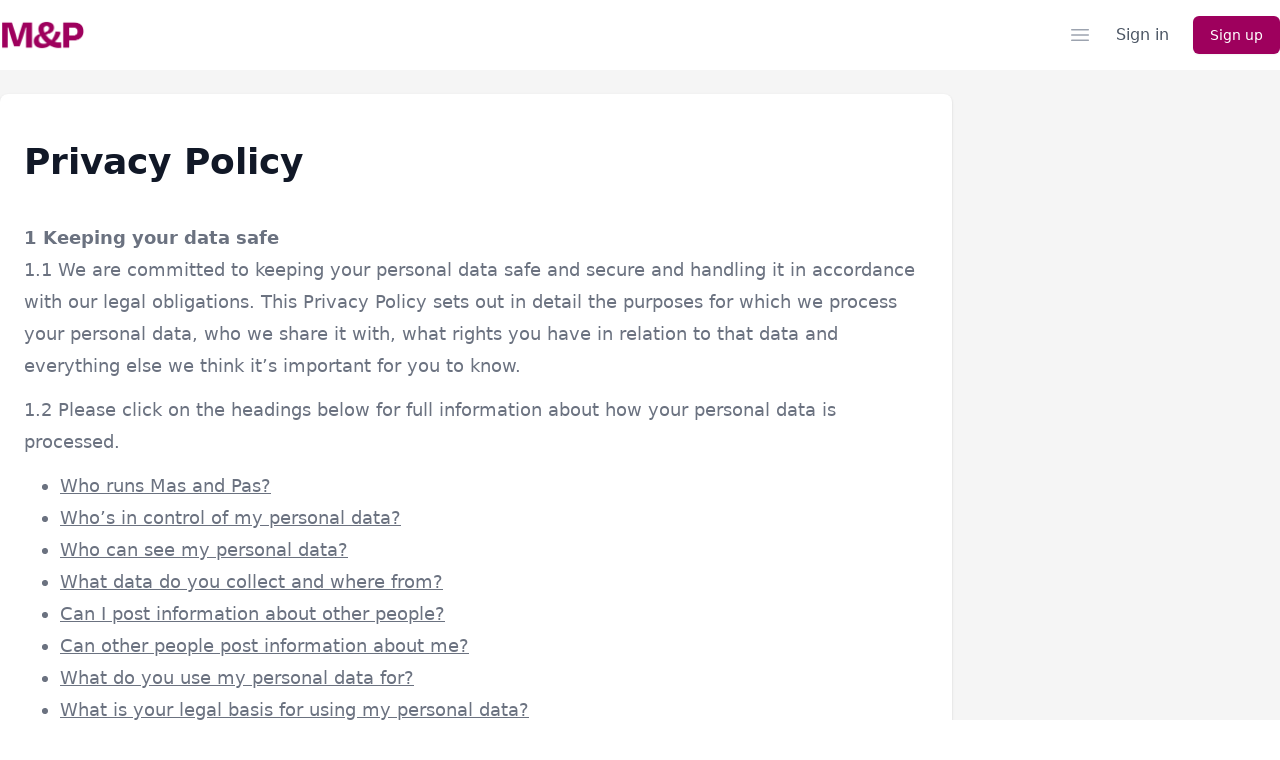

--- FILE ---
content_type: text/html; charset=UTF-8
request_url: https://masandpas.com/privacy-policy/
body_size: 32632
content:
<!DOCTYPE html>
<html
    lang="en-US" class="no-js">
    <head>
    <meta charset="UTF-8">
    <title>Privacy Policy - Mas &amp; Pas</title>

    <!-- Start of theme here -->
    <!-- Meta -->
    <meta name="viewport" content="width=device-width, initial-scale=1.0">

            <link rel="preconnect" href="https://fonts.googleapis.com">
        <link rel="preconnect" href="https://fonts.gstatic.com" crossorigin>
        <link href="https://fonts.googleapis.com/css2?family=Inter:wght@300;400;500;600;700&display=swap" rel="stylesheet">
        <link href="https://fonts.googleapis.com/css2?family=Poppins:ital,wght@0,100;0,200;0,300;0,400;0,500;0,600;0,700;0,800;0,900;1,100;1,200;1,300;1,400;1,500;1,600;1,700;1,800;1,900&display=swap" rel="stylesheet">    
        
        <!-- Init jQuery -->
        <script src="https://masandpas.com/wp-content/themes/masandpas/js/jquery-3.6.3-self-hosted.min.js"></script>    

            
                

        <link rel="preload" href="https://masandpas.com/wp-content/themes/masandpas/css/swiper-bundle.min.css" as="style" onload="this.onload=null;this.rel='stylesheet'">
        <noscript><link rel="stylesheet" href="https://masandpas.com/wp-content/themes/masandpas/css/swiper-bundle.min.css"></noscript>
        <script src="https://masandpas.com/wp-content/themes/masandpas/js/swiper-bundle.min.js" defer ></script>

                <script src="https://masandpas.com/wp-content/cache/asset-cleanup/js/item/masandpas__js__swiper-setup-mas-swipers-js-v31be93f6c697110b3832b3c243e202bb44153e68.js" defer ></script>
        

    
    <!-- End -->

    <meta name="apple-mobile-web-app-capable" content="yes" />
    <link rel="icon" href="/favicon.ico?v=2" type="image/x-icon" />
    <link rel="apple-touch-icon-precomposed" href="/apple-touch-icon.png">
    <meta name="msapplication-TileImage" content="/win8-tile-icon.png">
    <meta name="msapplication-TileColor" content="#ffffff">

    
    <!-- Header scripts (only essential) -->
    <script>
        (function (H) { H.className = H.className.replace(/\bno-js\b/, 'js') })(document.documentElement)
    </script>

    <!-- move them somewhere else ? -->
    <script>
        var mp_max_group_title_length = 40;
        var mp_max_group_description_length = 160;
    </script>

    <meta name='robots' content='index, follow, max-image-preview:large, max-snippet:-1, max-video-preview:-1' />
	<style>img:is([sizes="auto" i], [sizes^="auto," i]) { contain-intrinsic-size: 3000px 1500px }</style>
	<link rel='preload' as='script' href='https://masandpas.com/wp-includes/js/jquery/jquery.min.js?ver=3.7.1' data-wpacu-preload-js='1'>
<link rel='preload' as='script' href='https://masandpas.com/wp-content/cache/asset-cleanup/js/item/advanced-comparison-tables__public__js__advanced-comparison-tables-public-js-v0506cfb92a41f13f1132e057cccae7cdc614b821.js' data-wpacu-preload-js='1'>
<link rel='preload' as='script' href='https://masandpas.com/wp-content/plugins/ultimate-member/assets/libs/select2/select2.full.min.js?ver=4.0.13' data-wpacu-preload-js='1'>

	<!-- This site is optimized with the Yoast SEO plugin v24.4 - https://yoast.com/wordpress/plugins/seo/ -->
	<link rel="canonical" href="https://masandpas.com/privacy-policy/" />
	<meta name="twitter:card" content="summary_large_image" />
	<meta name="twitter:title" content="Privacy Policy - Mas &amp; Pas" />
	<script type="application/ld+json" class="yoast-schema-graph">{"@context":"https://schema.org","@graph":[{"@type":"WebPage","@id":"https://masandpas.com/privacy-policy/","url":"https://masandpas.com/privacy-policy/","name":"Privacy Policy - Mas &amp; Pas","isPartOf":{"@id":"https://masandpas.com/#website"},"datePublished":"2019-09-20T15:48:03+00:00","dateModified":"2023-09-05T15:11:34+00:00","breadcrumb":{"@id":"https://masandpas.com/privacy-policy/#breadcrumb"},"inLanguage":"en-US","potentialAction":[{"@type":"ReadAction","target":["https://masandpas.com/privacy-policy/"]}]},{"@type":"BreadcrumbList","@id":"https://masandpas.com/privacy-policy/#breadcrumb","itemListElement":[{"@type":"ListItem","position":1,"name":"Home","item":"https://masandpas.com/"},{"@type":"ListItem","position":2,"name":"Privacy Policy"}]},{"@type":"WebSite","@id":"https://masandpas.com/#website","url":"https://masandpas.com/","name":"Mas &amp; Pas","description":"for Professionals","potentialAction":[{"@type":"SearchAction","target":{"@type":"EntryPoint","urlTemplate":"https://masandpas.com/?s={search_term_string}"},"query-input":{"@type":"PropertyValueSpecification","valueRequired":true,"valueName":"search_term_string"}}],"inLanguage":"en-US"}]}</script>
	<!-- / Yoast SEO plugin. -->


<link rel="alternate" type="application/rss+xml" title="Mas &amp; Pas &raquo; Feed" href="https://masandpas.com/feed/" />
<link rel="alternate" type="application/rss+xml" title="Mas &amp; Pas &raquo; Comments Feed" href="https://masandpas.com/comments/feed/" />
<link rel='stylesheet' id='mptw-main-css' href='https://masandpas.com/wp-content/cache/asset-cleanup/css/item/masandpas__css__main-css-v7a5bd11456cdfd121e177c11dec64fc88a613604.css' type='text/css' media='all' />
<style id='wp-block-library-theme-inline-css' type='text/css'>
.wp-block-audio :where(figcaption){color:#555;font-size:13px;text-align:center}.is-dark-theme .wp-block-audio :where(figcaption){color:#ffffffa6}.wp-block-audio{margin:0 0 1em}.wp-block-code{border:1px solid #ccc;border-radius:4px;font-family:Menlo,Consolas,monaco,monospace;padding:.8em 1em}.wp-block-embed :where(figcaption){color:#555;font-size:13px;text-align:center}.is-dark-theme .wp-block-embed :where(figcaption){color:#ffffffa6}.wp-block-embed{margin:0 0 1em}.blocks-gallery-caption{color:#555;font-size:13px;text-align:center}.is-dark-theme .blocks-gallery-caption{color:#ffffffa6}:root :where(.wp-block-image figcaption){color:#555;font-size:13px;text-align:center}.is-dark-theme :root :where(.wp-block-image figcaption){color:#ffffffa6}.wp-block-image{margin:0 0 1em}.wp-block-pullquote{border-bottom:4px solid;border-top:4px solid;color:currentColor;margin-bottom:1.75em}.wp-block-pullquote cite,.wp-block-pullquote footer,.wp-block-pullquote__citation{color:currentColor;font-size:.8125em;font-style:normal;text-transform:uppercase}.wp-block-quote{border-left:.25em solid;margin:0 0 1.75em;padding-left:1em}.wp-block-quote cite,.wp-block-quote footer{color:currentColor;font-size:.8125em;font-style:normal;position:relative}.wp-block-quote:where(.has-text-align-right){border-left:none;border-right:.25em solid;padding-left:0;padding-right:1em}.wp-block-quote:where(.has-text-align-center){border:none;padding-left:0}.wp-block-quote.is-large,.wp-block-quote.is-style-large,.wp-block-quote:where(.is-style-plain){border:none}.wp-block-search .wp-block-search__label{font-weight:700}.wp-block-search__button{border:1px solid #ccc;padding:.375em .625em}:where(.wp-block-group.has-background){padding:1.25em 2.375em}.wp-block-separator.has-css-opacity{opacity:.4}.wp-block-separator{border:none;border-bottom:2px solid;margin-left:auto;margin-right:auto}.wp-block-separator.has-alpha-channel-opacity{opacity:1}.wp-block-separator:not(.is-style-wide):not(.is-style-dots){width:100px}.wp-block-separator.has-background:not(.is-style-dots){border-bottom:none;height:1px}.wp-block-separator.has-background:not(.is-style-wide):not(.is-style-dots){height:2px}.wp-block-table{margin:0 0 1em}.wp-block-table td,.wp-block-table th{word-break:normal}.wp-block-table :where(figcaption){color:#555;font-size:13px;text-align:center}.is-dark-theme .wp-block-table :where(figcaption){color:#ffffffa6}.wp-block-video :where(figcaption){color:#555;font-size:13px;text-align:center}.is-dark-theme .wp-block-video :where(figcaption){color:#ffffffa6}.wp-block-video{margin:0 0 1em}:root :where(.wp-block-template-part.has-background){margin-bottom:0;margin-top:0;padding:1.25em 2.375em}
</style>
<style id='create-block-mas-and-pas-step-block-style-inline-css' type='text/css'>
/*!**************************************************************************************************************************************************************************************************************************************************************!*\
  !*** css ./node_modules/css-loader/dist/cjs.js??ruleSet[1].rules[4].use[1]!./node_modules/postcss-loader/dist/cjs.js??ruleSet[1].rules[4].use[2]!./node_modules/sass-loader/dist/cjs.js??ruleSet[1].rules[4].use[3]!./src/mas-and-pas-step-block/style.scss ***!
  \**************************************************************************************************************************************************************************************************************************************************************/
/**
 * The following styles get applied both on the front of your site
 * and in the editor.
 *
 * Replace them with your own styles or remove the file completely.
 */

/*# sourceMappingURL=style-index.css.map*/
</style>
<style id='create-block-mas-and-pas-steps-style-inline-css' type='text/css'>
/*!*********************************************************************************************************************************************************************************************************************************************************!*\
  !*** css ./node_modules/css-loader/dist/cjs.js??ruleSet[1].rules[4].use[1]!./node_modules/postcss-loader/dist/cjs.js??ruleSet[1].rules[4].use[2]!./node_modules/sass-loader/dist/cjs.js??ruleSet[1].rules[4].use[3]!./src/mas-and-pas-steps/style.scss ***!
  \*********************************************************************************************************************************************************************************************************************************************************/
/**
 * The following styles get applied both on the front of your site
 * and in the editor.
 *
 * Replace them with your own styles or remove the file completely.
 */

/*# sourceMappingURL=style-index.css.map*/
</style>
<style id='classic-theme-styles-inline-css' type='text/css'>
/*! This file is auto-generated */
.wp-block-button__link{color:#fff;background-color:#32373c;border-radius:9999px;box-shadow:none;text-decoration:none;padding:calc(.667em + 2px) calc(1.333em + 2px);font-size:1.125em}.wp-block-file__button{background:#32373c;color:#fff;text-decoration:none}
</style>
<style id='global-styles-inline-css' type='text/css'>
:root{--wp--preset--aspect-ratio--square: 1;--wp--preset--aspect-ratio--4-3: 4/3;--wp--preset--aspect-ratio--3-4: 3/4;--wp--preset--aspect-ratio--3-2: 3/2;--wp--preset--aspect-ratio--2-3: 2/3;--wp--preset--aspect-ratio--16-9: 16/9;--wp--preset--aspect-ratio--9-16: 9/16;--wp--preset--color--black: #000000;--wp--preset--color--cyan-bluish-gray: #abb8c3;--wp--preset--color--white: #ffffff;--wp--preset--color--pale-pink: #f78da7;--wp--preset--color--vivid-red: #cf2e2e;--wp--preset--color--luminous-vivid-orange: #ff6900;--wp--preset--color--luminous-vivid-amber: #fcb900;--wp--preset--color--light-green-cyan: #7bdcb5;--wp--preset--color--vivid-green-cyan: #00d084;--wp--preset--color--pale-cyan-blue: #8ed1fc;--wp--preset--color--vivid-cyan-blue: #0693e3;--wp--preset--color--vivid-purple: #9b51e0;--wp--preset--color--blue: #4F46E5;--wp--preset--color--purple: #9e005d;--wp--preset--gradient--vivid-cyan-blue-to-vivid-purple: linear-gradient(135deg,rgba(6,147,227,1) 0%,rgb(155,81,224) 100%);--wp--preset--gradient--light-green-cyan-to-vivid-green-cyan: linear-gradient(135deg,rgb(122,220,180) 0%,rgb(0,208,130) 100%);--wp--preset--gradient--luminous-vivid-amber-to-luminous-vivid-orange: linear-gradient(135deg,rgba(252,185,0,1) 0%,rgba(255,105,0,1) 100%);--wp--preset--gradient--luminous-vivid-orange-to-vivid-red: linear-gradient(135deg,rgba(255,105,0,1) 0%,rgb(207,46,46) 100%);--wp--preset--gradient--very-light-gray-to-cyan-bluish-gray: linear-gradient(135deg,rgb(238,238,238) 0%,rgb(169,184,195) 100%);--wp--preset--gradient--cool-to-warm-spectrum: linear-gradient(135deg,rgb(74,234,220) 0%,rgb(151,120,209) 20%,rgb(207,42,186) 40%,rgb(238,44,130) 60%,rgb(251,105,98) 80%,rgb(254,248,76) 100%);--wp--preset--gradient--blush-light-purple: linear-gradient(135deg,rgb(255,206,236) 0%,rgb(152,150,240) 100%);--wp--preset--gradient--blush-bordeaux: linear-gradient(135deg,rgb(254,205,165) 0%,rgb(254,45,45) 50%,rgb(107,0,62) 100%);--wp--preset--gradient--luminous-dusk: linear-gradient(135deg,rgb(255,203,112) 0%,rgb(199,81,192) 50%,rgb(65,88,208) 100%);--wp--preset--gradient--pale-ocean: linear-gradient(135deg,rgb(255,245,203) 0%,rgb(182,227,212) 50%,rgb(51,167,181) 100%);--wp--preset--gradient--electric-grass: linear-gradient(135deg,rgb(202,248,128) 0%,rgb(113,206,126) 100%);--wp--preset--gradient--midnight: linear-gradient(135deg,rgb(2,3,129) 0%,rgb(40,116,252) 100%);--wp--preset--spacing--20: 0.44rem;--wp--preset--spacing--30: 0.67rem;--wp--preset--spacing--40: 1rem;--wp--preset--spacing--50: 1.5rem;--wp--preset--spacing--60: 2.25rem;--wp--preset--spacing--70: 3.38rem;--wp--preset--spacing--80: 5.06rem;--wp--preset--shadow--natural: 6px 6px 9px rgba(0, 0, 0, 0.2);--wp--preset--shadow--deep: 12px 12px 50px rgba(0, 0, 0, 0.4);--wp--preset--shadow--sharp: 6px 6px 0px rgba(0, 0, 0, 0.2);--wp--preset--shadow--outlined: 6px 6px 0px -3px rgba(255, 255, 255, 1), 6px 6px rgba(0, 0, 0, 1);--wp--preset--shadow--crisp: 6px 6px 0px rgba(0, 0, 0, 1);}:root :where(.is-layout-flow) > :first-child{margin-block-start: 0;}:root :where(.is-layout-flow) > :last-child{margin-block-end: 0;}:root :where(.is-layout-flow) > *{margin-block-start: 24px;margin-block-end: 0;}:root :where(.is-layout-constrained) > :first-child{margin-block-start: 0;}:root :where(.is-layout-constrained) > :last-child{margin-block-end: 0;}:root :where(.is-layout-constrained) > *{margin-block-start: 24px;margin-block-end: 0;}:root :where(.is-layout-flex){gap: 24px;}:root :where(.is-layout-grid){gap: 24px;}body .is-layout-flex{display: flex;}.is-layout-flex{flex-wrap: wrap;align-items: center;}.is-layout-flex > :is(*, div){margin: 0;}body .is-layout-grid{display: grid;}.is-layout-grid > :is(*, div){margin: 0;}.has-black-color{color: var(--wp--preset--color--black) !important;}.has-cyan-bluish-gray-color{color: var(--wp--preset--color--cyan-bluish-gray) !important;}.has-white-color{color: var(--wp--preset--color--white) !important;}.has-pale-pink-color{color: var(--wp--preset--color--pale-pink) !important;}.has-vivid-red-color{color: var(--wp--preset--color--vivid-red) !important;}.has-luminous-vivid-orange-color{color: var(--wp--preset--color--luminous-vivid-orange) !important;}.has-luminous-vivid-amber-color{color: var(--wp--preset--color--luminous-vivid-amber) !important;}.has-light-green-cyan-color{color: var(--wp--preset--color--light-green-cyan) !important;}.has-vivid-green-cyan-color{color: var(--wp--preset--color--vivid-green-cyan) !important;}.has-pale-cyan-blue-color{color: var(--wp--preset--color--pale-cyan-blue) !important;}.has-vivid-cyan-blue-color{color: var(--wp--preset--color--vivid-cyan-blue) !important;}.has-vivid-purple-color{color: var(--wp--preset--color--vivid-purple) !important;}.has-blue-color{color: var(--wp--preset--color--blue) !important;}.has-purple-color{color: var(--wp--preset--color--purple) !important;}.has-black-background-color{background-color: var(--wp--preset--color--black) !important;}.has-cyan-bluish-gray-background-color{background-color: var(--wp--preset--color--cyan-bluish-gray) !important;}.has-white-background-color{background-color: var(--wp--preset--color--white) !important;}.has-pale-pink-background-color{background-color: var(--wp--preset--color--pale-pink) !important;}.has-vivid-red-background-color{background-color: var(--wp--preset--color--vivid-red) !important;}.has-luminous-vivid-orange-background-color{background-color: var(--wp--preset--color--luminous-vivid-orange) !important;}.has-luminous-vivid-amber-background-color{background-color: var(--wp--preset--color--luminous-vivid-amber) !important;}.has-light-green-cyan-background-color{background-color: var(--wp--preset--color--light-green-cyan) !important;}.has-vivid-green-cyan-background-color{background-color: var(--wp--preset--color--vivid-green-cyan) !important;}.has-pale-cyan-blue-background-color{background-color: var(--wp--preset--color--pale-cyan-blue) !important;}.has-vivid-cyan-blue-background-color{background-color: var(--wp--preset--color--vivid-cyan-blue) !important;}.has-vivid-purple-background-color{background-color: var(--wp--preset--color--vivid-purple) !important;}.has-blue-background-color{background-color: var(--wp--preset--color--blue) !important;}.has-purple-background-color{background-color: var(--wp--preset--color--purple) !important;}.has-black-border-color{border-color: var(--wp--preset--color--black) !important;}.has-cyan-bluish-gray-border-color{border-color: var(--wp--preset--color--cyan-bluish-gray) !important;}.has-white-border-color{border-color: var(--wp--preset--color--white) !important;}.has-pale-pink-border-color{border-color: var(--wp--preset--color--pale-pink) !important;}.has-vivid-red-border-color{border-color: var(--wp--preset--color--vivid-red) !important;}.has-luminous-vivid-orange-border-color{border-color: var(--wp--preset--color--luminous-vivid-orange) !important;}.has-luminous-vivid-amber-border-color{border-color: var(--wp--preset--color--luminous-vivid-amber) !important;}.has-light-green-cyan-border-color{border-color: var(--wp--preset--color--light-green-cyan) !important;}.has-vivid-green-cyan-border-color{border-color: var(--wp--preset--color--vivid-green-cyan) !important;}.has-pale-cyan-blue-border-color{border-color: var(--wp--preset--color--pale-cyan-blue) !important;}.has-vivid-cyan-blue-border-color{border-color: var(--wp--preset--color--vivid-cyan-blue) !important;}.has-vivid-purple-border-color{border-color: var(--wp--preset--color--vivid-purple) !important;}.has-blue-border-color{border-color: var(--wp--preset--color--blue) !important;}.has-purple-border-color{border-color: var(--wp--preset--color--purple) !important;}.has-vivid-cyan-blue-to-vivid-purple-gradient-background{background: var(--wp--preset--gradient--vivid-cyan-blue-to-vivid-purple) !important;}.has-light-green-cyan-to-vivid-green-cyan-gradient-background{background: var(--wp--preset--gradient--light-green-cyan-to-vivid-green-cyan) !important;}.has-luminous-vivid-amber-to-luminous-vivid-orange-gradient-background{background: var(--wp--preset--gradient--luminous-vivid-amber-to-luminous-vivid-orange) !important;}.has-luminous-vivid-orange-to-vivid-red-gradient-background{background: var(--wp--preset--gradient--luminous-vivid-orange-to-vivid-red) !important;}.has-very-light-gray-to-cyan-bluish-gray-gradient-background{background: var(--wp--preset--gradient--very-light-gray-to-cyan-bluish-gray) !important;}.has-cool-to-warm-spectrum-gradient-background{background: var(--wp--preset--gradient--cool-to-warm-spectrum) !important;}.has-blush-light-purple-gradient-background{background: var(--wp--preset--gradient--blush-light-purple) !important;}.has-blush-bordeaux-gradient-background{background: var(--wp--preset--gradient--blush-bordeaux) !important;}.has-luminous-dusk-gradient-background{background: var(--wp--preset--gradient--luminous-dusk) !important;}.has-pale-ocean-gradient-background{background: var(--wp--preset--gradient--pale-ocean) !important;}.has-electric-grass-gradient-background{background: var(--wp--preset--gradient--electric-grass) !important;}.has-midnight-gradient-background{background: var(--wp--preset--gradient--midnight) !important;}
:root :where(.wp-block-pullquote){font-size: 1.5em;line-height: 1.6;}
</style>
<link rel='stylesheet' id='wp-pagenavi-css' href='https://masandpas.com/wp-content/cache/asset-cleanup/css/item/pagenavi__pagenavi-css-css-vfc6c859a63ec3e6aa423f07d2e896c47f2233915.css' type='text/css' media='all' />
<link rel='stylesheet' id='mp-site-css' href='https://masandpas.com/wp-content/cache/asset-cleanup/css/item/masandpas__enqueued_css__site-css-v8f52eb065dd65b3d9992f7bde38660f117aa1ba6.css' type='text/css' media='all' />
<link   rel='preload' as='style' data-wpacu-preload-it-async='1' onload="this.onload=null;this.rel='stylesheet'" id='wpacu-preload-xtheme-print-css' href='https://masandpas.com/wp-content/cache/asset-cleanup/css/item/masandpas__css__print-css-vf1547e687e42a32f7f2be2d09554690381e287b3.css' type='text/css' media='all' />
<link rel='stylesheet' id='um_modal-css' href='https://masandpas.com/wp-content/plugins/ultimate-member/assets/css/um-modal.min.css?ver=2.9.2' type='text/css' media='all' />
<link rel='stylesheet' id='um_ui-css' href='https://masandpas.com/wp-content/plugins/ultimate-member/assets/libs/jquery-ui/jquery-ui.min.css?ver=1.13.2' type='text/css' media='all' />
<link rel='stylesheet' id='um_tipsy-css' href='https://masandpas.com/wp-content/plugins/ultimate-member/assets/libs/tipsy/tipsy.min.css?ver=1.0.0a' type='text/css' media='all' />
<link rel='stylesheet' id='um_raty-css' href='https://masandpas.com/wp-content/plugins/ultimate-member/assets/libs/raty/um-raty.min.css?ver=2.6.0' type='text/css' media='all' />
<link   rel='preload' as='style' data-wpacu-preload-it-async='1' onload="this.onload=null;this.rel='stylesheet'" id='wpacu-preload-select2-css' href='https://masandpas.com/wp-content/plugins/ultimate-member/assets/libs/select2/select2.min.css?ver=4.0.13' type='text/css' media='all' />
<link rel='stylesheet' id='um_fileupload-css' href='https://masandpas.com/wp-content/plugins/ultimate-member/assets/css/um-fileupload.min.css?ver=2.9.2' type='text/css' media='all' />
<link rel='stylesheet' id='um_confirm-css' href='https://masandpas.com/wp-content/plugins/ultimate-member/assets/libs/um-confirm/um-confirm.min.css?ver=1.0' type='text/css' media='all' />
<link rel='stylesheet' id='um_datetime-css' href='https://masandpas.com/wp-content/plugins/ultimate-member/assets/libs/pickadate/default.min.css?ver=3.6.2' type='text/css' media='all' />
<link rel='stylesheet' id='um_datetime_date-css' href='https://masandpas.com/wp-content/plugins/ultimate-member/assets/libs/pickadate/default.date.min.css?ver=3.6.2' type='text/css' media='all' />
<link rel='stylesheet' id='um_datetime_time-css' href='https://masandpas.com/wp-content/plugins/ultimate-member/assets/libs/pickadate/default.time.min.css?ver=3.6.2' type='text/css' media='all' />
<link rel='stylesheet' id='um_fonticons_ii-css' href='https://masandpas.com/wp-content/plugins/ultimate-member/assets/libs/legacy/fonticons/fonticons-ii.min.css?ver=2.9.2' type='text/css' media='all' />
<link rel='stylesheet' id='um_fonticons_fa-css' href='https://masandpas.com/wp-content/plugins/ultimate-member/assets/libs/legacy/fonticons/fonticons-fa.min.css?ver=2.9.2' type='text/css' media='all' />
<link rel='stylesheet' id='um_fontawesome-css' href='https://masandpas.com/wp-content/plugins/ultimate-member/assets/css/um-fontawesome.min.css?ver=6.5.2' type='text/css' media='all' />
<link rel='stylesheet' id='um_common-css' href='https://masandpas.com/wp-content/plugins/ultimate-member/assets/css/common.min.css?ver=2.9.2' type='text/css' media='all' />
<link rel='stylesheet' id='um_responsive-css' href='https://masandpas.com/wp-content/plugins/ultimate-member/assets/css/um-responsive.min.css?ver=2.9.2' type='text/css' media='all' />
<link rel='stylesheet' id='um_styles-css' href='https://masandpas.com/wp-content/plugins/ultimate-member/assets/css/um-styles.min.css?ver=2.9.2' type='text/css' media='all' />
<link rel='stylesheet' id='um_crop-css' href='https://masandpas.com/wp-content/plugins/ultimate-member/assets/libs/cropper/cropper.min.css?ver=1.6.1' type='text/css' media='all' />
<link rel='stylesheet' id='um_profile-css' href='https://masandpas.com/wp-content/plugins/ultimate-member/assets/css/um-profile.min.css?ver=2.9.2' type='text/css' media='all' />
<link rel='stylesheet' id='um_account-css' href='https://masandpas.com/wp-content/plugins/ultimate-member/assets/css/um-account.min.css?ver=2.9.2' type='text/css' media='all' />
<link rel='stylesheet' id='um_misc-css' href='https://masandpas.com/wp-content/plugins/ultimate-member/assets/css/um-misc.min.css?ver=2.9.2' type='text/css' media='all' />
<link rel='stylesheet' id='um_default_css-css' href='https://masandpas.com/wp-content/plugins/ultimate-member/assets/css/um-old-default.min.css?ver=2.9.2' type='text/css' media='all' />
<link rel='stylesheet' id='site-reviews-css' href='https://masandpas.com/wp-content/cache/asset-cleanup/css/item/site-reviews__assets__styles__default-css-vc5ddfde0c69750a80517f6f5041cea30c5e63a6a.css' type='text/css' media='all' />
<style id='site-reviews-inline-css' type='text/css'>
:root{--glsr-star-empty:url(https://masandpas.com/wp-content/plugins/site-reviews/assets/images/stars/default/star-empty.svg);--glsr-star-error:url(https://masandpas.com/wp-content/plugins/site-reviews/assets/images/stars/default/star-error.svg);--glsr-star-full:url(https://masandpas.com/wp-content/plugins/site-reviews/assets/images/stars/default/star-full.svg);--glsr-star-half:url(https://masandpas.com/wp-content/plugins/site-reviews/assets/images/stars/default/star-half.svg)}

</style>
<script data-wpacu-to-be-preloaded-basic='1' type="text/javascript" src="https://masandpas.com/wp-includes/js/jquery/jquery.min.js?ver=3.7.1" id="jquery-core-js"></script>
<script type="text/javascript" src="https://masandpas.com/wp-content/plugins/advanced-comparison-tables/public/js/imageMapResizer.min.js?ver=1.0.0" id="advanced-comparison-tables-image-map-resizer-js" defer="defer" data-wp-strategy="defer"></script>
<script data-wpacu-to-be-preloaded-basic='1' type="text/javascript" src="https://masandpas.com/wp-content/cache/asset-cleanup/js/item/advanced-comparison-tables__public__js__advanced-comparison-tables-public-js-v0506cfb92a41f13f1132e057cccae7cdc614b821.js" id="advanced-comparison-tables-js" defer="defer" data-wp-strategy="defer"></script>
<script type="text/javascript" src="https://masandpas.com/wp-content/plugins/ultimate-member/assets/js/um-gdpr.min.js?ver=2.9.2" id="um-gdpr-js"></script>
<link rel="https://api.w.org/" href="https://masandpas.com/wp-json/" /><link rel="alternate" title="JSON" type="application/json" href="https://masandpas.com/wp-json/wp/v2/pages/17597" /><link rel="EditURI" type="application/rsd+xml" title="RSD" href="https://masandpas.com/xmlrpc.php?rsd" />
<link rel='shortlink' href='https://masandpas.com/?p=17597' />
<style type="text/css">.wprm-glossary-term {color: #5A822B;text-decoration: underline;cursor: help;}</style>		<style type="text/css">
			.um_request_name {
				display: none !important;
			}
		</style>
			<script>
			document.documentElement.className = document.documentElement.className.replace('no-js', 'js');
		</script>
				<style>
			.no-js img.lazyload {
				display: none;
			}

			figure.wp-block-image img.lazyloading {
				min-width: 150px;
			}

						.lazyload {
				opacity: 0;
			}

			.lazyloading {
				border: 0 !important;
				opacity: 1;
				background: #F3F3F3 url('https://masandpas.com/wp-content/plugins/wp-smush-pro/app/assets/images/smush-placeholder.png') no-repeat center !important;
				background-size: 16px auto !important;
				min-width: 16px;
			}

			.lazyload,
			.lazyloading {
				--smush-placeholder-width: 100px;
				--smush-placeholder-aspect-ratio: 1/1;
				width: var(--smush-placeholder-width) !important;
				aspect-ratio: var(--smush-placeholder-aspect-ratio) !important;
			}

					</style>
		


		<style type="text/css" id="wp-custom-css">
			#menu-item-22523 {
}

#slide-midget{
	display: none !important
}

@media screen and (max-width: 992px){
	.steps-step.numbered .steps-step-content > em > blockquote {
		width: calc(100% + 45px);
		position: relative;
		left: -45px;
	}

	.steps-step.numbered .steps-step-content > em > blockquote > p {
		left: 5px;
	}
	
	.jpibfi_container .text-editor table.col4 tbody tr td {
	width: unset !important;
		word-break: anywhere !important;
		vertical-align: baseline !important
}
	
	.jpibfi_container .text-editor table.col4 tbody tr.images-row td {
		vertical-align: middle !important
}
	
	.jpibfi_container .text-editor table.col4 tbody tr td ul {
	padding-left:2px !important;
		padding-right: 2px !important;
}
	
	.jpibfi_container .text-editor table.col4 tbody tr td ul li {
	padding-top:3px !important;
		padding-bottom:3px !important;
		border-bottom: 1px solid #aaa
}
	
	.jpibfi_container .text-editor table.col4 tbody tr td ul li:last-child {
		border-bottom: none
}
	
	.jpibfi_container .text-editor table.col4 tbody tr td ul li::before {
	display: none !important;
}
}

.table-cornerstone {
	background-color: #42b0bd !important;
}

.jpibfi_container .text-editor table td {
	text-align: left !important;
}

@media screen and (min-width: 992px){
	.ad-disclosure, .ad-disclosure a {
		font-size: 15px !important;
	}
}

@media screen and (min-width: 1024px){
	#site-footer .centering.grid {
		display: none;
	}
	
	#site-footer .smallprint {
		margin-top: 50px
	}
}

.articles-grid.featured .um_groups {
	height: 100%
}

ul.subbed li.sub {
	position: relative;
	left: 25px;
}


.steps-step-image iframe {
	max-width: 100%;
}

.login-widget .um.um-login {
	opacity: 1 !important;
}

.login-widget .um-col-121, .login-widget .um-col-122 {
	  float: none !important;
    width: 100% !important;
    margin: 0 !important;
}

@media screen and (max-width: 767px){
	.jpibfi_container .text-editor table tbody tr td {
	text-align: center;
	word-wrap: break-word;
	padding: 2px !important;
	font-size: 12px;
	word-wrap: break-word;
	vertical-align: baseline
}

.jpibfi_container .text-editor table tbody tr td a{
	word-break: break-word
}
	
	.table-header td:not(.table-cornerstone) img {
    
}
	
	.table-header td:not(.table-cornerstone) {
    vertical-align: middle !important;
}
}

.review-table-head td{
	vertical-align:middle !important
}

.article-body .wrap.float-left {
	float: unset !important;
}

#single-post .reply-area:not(.pseudohidden) .craftPost {
	display: block !important;
}

#Beli-table-header {
	background-color: #b3bac4;
}

@media screen and (min-width: 1440px) {
	.limit-xl {
		max-width: 768px
	}
}

@media screen and (max-width: 992px) {
	._hj-widget-container > div > div {
		bottom: 90px !important
	}
}

@media screen and (max-width: 575px) {
	._hj-widget-container > div > div {
		bottom: 50px !important
	}
} 

.mp-scroll-to.orange{
	text-decoration:underline
}

.page-id-2221 article 		</style>
		<script  type='text/javascript' id="wpacu-preload-async-css-fallback">
/*! LoadCSS. [c]2020 Filament Group, Inc. MIT License */
/* This file is meant as a standalone workflow for
- testing support for link[rel=preload]
- enabling async CSS loading in browsers that do not support rel=preload
- applying rel preload css once loaded, whether supported or not.
*/
(function(w){"use strict";var wpacuLoadCSS=function(href,before,media,attributes){var doc=w.document;var ss=doc.createElement('link');var ref;if(before){ref=before}else{var refs=(doc.body||doc.getElementsByTagName('head')[0]).childNodes;ref=refs[refs.length-1]}
var sheets=doc.styleSheets;if(attributes){for(var attributeName in attributes){if(attributes.hasOwnProperty(attributeName)){ss.setAttribute(attributeName,attributes[attributeName])}}}
ss.rel="stylesheet";ss.href=href;ss.media="only x";function ready(cb){if(doc.body){return cb()}
setTimeout(function(){ready(cb)})}
ready(function(){ref.parentNode.insertBefore(ss,(before?ref:ref.nextSibling))});var onwpaculoadcssdefined=function(cb){var resolvedHref=ss.href;var i=sheets.length;while(i--){if(sheets[i].href===resolvedHref){return cb()}}
setTimeout(function(){onwpaculoadcssdefined(cb)})};function wpacuLoadCB(){if(ss.addEventListener){ss.removeEventListener("load",wpacuLoadCB)}
ss.media=media||"all"}
if(ss.addEventListener){ss.addEventListener("load",wpacuLoadCB)}
ss.onwpaculoadcssdefined=onwpaculoadcssdefined;onwpaculoadcssdefined(wpacuLoadCB);return ss};if(typeof exports!=="undefined"){exports.wpacuLoadCSS=wpacuLoadCSS}else{w.wpacuLoadCSS=wpacuLoadCSS}}(typeof global!=="undefined"?global:this))
</script>
    
    
        <!-- Google tag (gtag.js) -->
    <script async src="https://www.googletagmanager.com/gtag/js?id=G-Y2VH1PPGS2"></script>
    <script>
    window.dataLayer = window.dataLayer || [];
    function gtag(){dataLayer.push(arguments);}
    gtag('js', new Date());

    gtag('config', 'G-Y2VH1PPGS2');
    </script>

</head>    
    <body class="page-template-default page page-id-17597 wp-embed-responsive">
        <header class="container mx-auto bg-white shadow-sm lg:static lg:overflow-y-visible">
            <div class="mx-auto px-4 md:px-0">
                <div class="relative flex justify-between lg:gap-8 xl:grid xl:grid-cols-12">
                    <div class="flex md:absolute md:inset-y-0 md:left-0 lg:static xl:col-span-2">
                        <div class="flex flex-shrink-0 items-center">
                            <a href="/">
                                <img class="block h-8 w-auto lazyload" data-src="https://masandpas.com/wp-content/themes/masandpas/images/logo.png" alt="Mas&Pas" src="[data-uri]"><noscript><img class="block h-8 w-auto" src="https://masandpas.com/wp-content/themes/masandpas/images/logo.png" alt="Mas&Pas"></noscript>
                            </a>
                        </div>
                    </div>
                    <div class="min-w-0 flex-1 md:px-8 lg:px-0 xl:col-span-7">
                        <div class="flex items-center px-6 py-4 md:mx-auto md:max-w-3xl lg:mx-0 lg:max-w-none xl:px-0">
                            <div class="w-full" style="visibility:hidden">
                                <label for="search" class="sr-only">Search</label>
                                <div class="relative">
                                    <div
                                        class="pointer-events-none absolute inset-y-0 left-0 flex items-center pl-3">
                                        <!-- Heroicon name: mini/magnifying-glass -->
                                        <svg class="h-5 w-5 text-gray-400" xmlns="http://www.w3.org/2000/svg" viewbox="0 0 20 20" fill="currentColor" aria-hidden="true">
                                            <path fill-rule="evenodd" d="M9 3.5a5.5 5.5 0 100 11 5.5 5.5 0 000-11zM2 9a7 7 0 1112.452 4.391l3.328 3.329a.75.75 0 11-1.06 1.06l-3.329-3.328A7 7 0 012 9z" clip-rule="evenodd"/>
                                        </svg>
                                    </div>
                                    <input id="search" name="search" class="block w-full rounded-md border border-gray-300 bg-white py-2 pl-10 pr-3 text-sm placeholder-gray-500 focus:border-violet focus:text-gray-900 focus:placeholder-gray-400 focus:outline-none focus:ring-1 focus:ring-violet sm:text-sm" placeholder="Search" type="search">
                                </div>
                            </div>
                        </div>
                    </div>
                    <div
                        class="flex items-center md:absolute md:inset-y-0 md:right-0 lg:hidden">
                        <!-- Mobile menu button -->
                        <button id="mobile-menu-button" type="button" class="-mx-2 inline-flex items-center justify-center rounded-md p-2 text-gray-400 hover:bg-gray-100 hover:text-gray-500 focus:outline-none focus:ring-2 focus:ring-inset focus:ring-violet" aria-expanded="false">
                            <span class="sr-only">Open menu</span>
                            <!--
                                        Icon when menu is closed.
                            
                                        Heroicon name: outline/bars-3
                            
                                        Menu open: "hidden", Menu closed: "block"
                                      -->
                            <svg class="block h-6 w-6" xmlns="http://www.w3.org/2000/svg" fill="none" viewbox="0 0 24 24" stroke-width="1.5" stroke="currentColor" aria-hidden="true">
                                <path stroke-linecap="round" stroke-linejoin="round" d="M3.75 6.75h16.5M3.75 12h16.5m-16.5 5.25h16.5"/>
                            </svg>
                            <!--
                                        Icon when menu is open.
                            
                                        Heroicon name: outline/x-mark
                            
                                        Menu open: "block", Menu closed: "hidden"
                                      -->
                            <svg class="hidden h-6 w-6" xmlns="http://www.w3.org/2000/svg" fill="none" viewbox="0 0 24 24" stroke-width="1.5" stroke="currentColor" aria-hidden="true">
                                <path stroke-linecap="round" stroke-linejoin="round" d="M6 18L18 6M6 6l12 12"/>
                            </svg>
                        </button>
                    </div>
                    <div class="hidden lg:flex lg:items-center lg:justify-end xl:col-span-3">
                        <div class="menu-lg relative">
                            <div
                                class="flex items-center">
                                <!--  menu button -->
                                <button id="menu-button" type="button" class="inline-flex items-center justify-center rounded-md text-gray-400 hover:bg-gray-100 hover:text-gray-500 focus:outline-none focus:ring-2 focus:ring-inset focus:ring-violet" aria-expanded="false">
                                    <span class="sr-only">Open menu</span>
                                    <svg class="block h-6 w-6" xmlns="http://www.w3.org/2000/svg" fill="none" viewbox="0 0 24 24" stroke-width="1.5" stroke="currentColor" aria-hidden="true">
                                        <path stroke-linecap="round" stroke-linejoin="round" d="M3.75 6.75h16.5M3.75 12h16.5m-16.5 5.25h16.5"/>
                                    </svg>
                                    <svg class="hidden h-6 w-6" xmlns="http://www.w3.org/2000/svg" fill="none" viewbox="0 0 24 24" stroke-width="1.5" stroke="currentColor" aria-hidden="true">
                                        <path stroke-linecap="round" stroke-linejoin="round" d="M6 18L18 6M6 6l12 12"/>
                                    </svg>
                                </button>
                            </div>
                            <div id="menu" class="hidden" role="menu" aria-orientation="vertical" aria-labelledby="menu-button" tabindex="-1">
                                <div class="_main_menu absolute z-10 mt-4 w-72 rounded-md bg-white shadow-lg ring-1 ring-black ring-opacity-5 focus:outline-none w-auto p-4">
                                    <nav class="space-y-1" aria-label="Sidebar">
    <!-- Current: "bg-gray-200 text-[#4B5563]", Default: "text-[#4B5563] hover:bg-gray-50 hover:text-[#4B5563]" -->
    <a href="/" class="bg-[#E5E7EB] text-[#4B5563] flex items-center px-3 py-2 text-sm font-medium rounded-md"
        aria-current="page">
        <svg class="mr-2" width="24" height="24" viewBox="0 0 24 24" fill="none" xmlns="http://www.w3.org/2000/svg">
            <path
                d="M3 12L5 10M5 10L12 3L19 10M5 10V20C5 20.5523 5.44772 21 6 21H9M19 10L21 12M19 10V20C19 20.5523 18.5523 21 18 21H15M9 21C9.55228 21 10 20.5523 10 20V16C10 15.4477 10.4477 15 11 15H13C13.5523 15 14 15.4477 14 16V20C14 20.5523 14.4477 21 15 21M9 21H15"
                stroke="#9E005D" stroke-width="2" stroke-linecap="round" stroke-linejoin="round" />
        </svg>
        <span class="truncate font-medium">Home</span>
    </a>

    <a href="/parenting-home"
        class="text-[#4B5563] hover:bg-gray-50 hover:text-[#4B5563] flex items-center px-3 py-2 text-sm font-medium rounded-md">
        <svg class="mr-2" width="20" height="18" viewBox="0 0 20 18" fill="none" xmlns="http://www.w3.org/2000/svg">
            <path
                d="M17 17H3C1.89543 17 1 16.1046 1 15L1 3C1 1.89543 1.89543 1 3 1L13 1C14.1046 1 15 1.89543 15 3V4M17 17C15.8954 17 15 16.1046 15 15L15 4M17 17C18.1046 17 19 16.1046 19 15V6C19 4.89543 18.1046 4 17 4L15 4M11 1L7 1M5 13H11M5 5H11V9H5V5Z"
                stroke="#9CA3AF" stroke-width="2" stroke-linecap="round" stroke-linejoin="round" />
        </svg>

        <span class="truncate font-medium">Articles</span>
    </a>

    <a href="/parenting/littlegourmet"
        class="text-[#4B5563] hover:bg-gray-50 hover:text-[#4B5563] flex items-center px-3 py-2 text-sm font-medium rounded-md">
        <svg class="mr-2" width="20" height="20" viewBox="0 0 20 20" fill="none" xmlns="http://www.w3.org/2000/svg">
            <path
                d="M17 9H3M17 9C18.1046 9 19 9.89543 19 11V17C19 18.1046 18.1046 19 17 19H3C1.89543 19 1 18.1046 1 17V11C1 9.89543 1.89543 9 3 9M17 9V7C17 5.89543 16.1046 5 15 5M3 9V7C3 5.89543 3.89543 5 5 5M5 5V3C5 1.89543 5.89543 1 7 1H13C14.1046 1 15 1.89543 15 3V5M5 5H15"
                stroke="#9CA3AF" stroke-width="2" stroke-linecap="round" stroke-linejoin="round" />
        </svg>

        <span class="truncate font-medium">Recipes</span>
    </a>
</nav>                                </div>
                            </div>
                        </div>
                                                    <button data-widget="login" class="auth-popup-trigger ml-6 text-[#4B5563]">
                                Sign in
                            </button>
                            <button data-widget="register" data-reg-url="/professional-signup" class="sign-in-button auth-popup-trigger ml-6 inline-flex items-center rounded-md border border-transparent bg-violet px-4 py-2 text-sm font-medium text-white shadow-sm hover:bg-violet focus:outline-none focus:ring-2 focus:ring-violet focus:ring-offset-2">
                                Sign up
                            </button>
                                            </div>
                </div>
            </div>

            <!-- Mobile menu, show/hide based on menu state. -->
            <nav id="mobile-menu" class="hidden lg:hidden" aria-label="Global">
    <div class="mx-auto max-w-3xl space-y-1 px-2 pt-2 pb-3 sm:px-4">
        <!-- Current: "bg-gray-100 text-gray-900", Default: "hover:bg-gray-50" -->
        <a href="/" aria-current="page"
            class="flex align-center bg-gray-100 text-gray-900 block rounded-md py-2 px-3 text-base font-medium">
            <svg class="mr-2" width="24" height="24" viewBox="0 0 24 24" fill="none" xmlns="http://www.w3.org/2000/svg">
                <path
                    d="M3 12L5 10M5 10L12 3L19 10M5 10V20C5 20.5523 5.44772 21 6 21H9M19 10L21 12M19 10V20C19 20.5523 18.5523 21 18 21H15M9 21C9.55228 21 10 20.5523 10 20V16C10 15.4477 10.4477 15 11 15H13C13.5523 15 14 15.4477 14 16V20C14 20.5523 14.4477 21 15 21M9 21H15"
                    stroke="#9E005D" stroke-width="2" stroke-linecap="round" stroke-linejoin="round" />
            </svg>
            Home
        </a>

        <a href="/parenting-home"
            class="flex align-center hover:bg-gray-50 block rounded-md py-2 px-3 text-base font-medium">
            <svg class="mr-2" width="20" height="18" viewBox="0 0 20 18" fill="none" xmlns="http://www.w3.org/2000/svg">
                <path
                    d="M17 17H3C1.89543 17 1 16.1046 1 15L1 3C1 1.89543 1.89543 1 3 1L13 1C14.1046 1 15 1.89543 15 3V4M17 17C15.8954 17 15 16.1046 15 15L15 4M17 17C18.1046 17 19 16.1046 19 15V6C19 4.89543 18.1046 4 17 4L15 4M11 1L7 1M5 13H11M5 5H11V9H5V5Z"
                    stroke="#9CA3AF" stroke-width="2" stroke-linecap="round" stroke-linejoin="round" />
            </svg>
            Articles
        </a>

        <a href="/parenting/littlegourmet/"
            class="flex align-center hover:bg-gray-50 block rounded-md py-2 px-3 text-base font-medium">
            <svg class="mr-2" width="20" height="20" viewBox="0 0 20 20" fill="none" xmlns="http://www.w3.org/2000/svg">
                <path
                    d="M17 9H3M17 9C18.1046 9 19 9.89543 19 11V17C19 18.1046 18.1046 19 17 19H3C1.89543 19 1 18.1046 1 17V11C1 9.89543 1.89543 9 3 9M17 9V7C17 5.89543 16.1046 5 15 5M3 9V7C3 5.89543 3.89543 5 5 5M5 5V3C5 1.89543 5.89543 1 7 1H13C14.1046 1 15 1.89543 15 3V5M5 5H15"
                    stroke="#9CA3AF" stroke-width="2" stroke-linecap="round" stroke-linejoin="round" />
            </svg>
            Recipes
        </a>
    </div>
    <div class="border-t border-gray-200 pt-4">
        <div class="mx-auto flex max-w-3xl items-center px-4 sm:px-6">
            <div class="flex-shrink-0">
                            <svg xmlns="http://www.w3.org/2000/svg" fill="none" viewBox="0 0 24 24"
                    stroke-width="1.5" stroke="currentColor" class="w-8 h-8">
                    <path stroke-linecap="round" stroke-linejoin="round"
                        d="M17.982 18.725A7.488 7.488 0 0012 15.75a7.488 7.488 0 00-5.982 2.975m11.963 0a9 9 0 10-11.963 0m11.963 0A8.966 8.966 0 0112 21a8.966 8.966 0 01-5.982-2.275M15 9.75a3 3 0 11-6 0 3 3 0 016 0z" />
                </svg>
                        </div>
            <div class="ml-3">
                <div class="text-base font-medium text-gray-800"></div>
                <div class="text-sm font-medium text-gray-500"></div>
            </div>
            <button type="button"
                class="hidden ml-auto flex-shrink-0 rounded-full bg-white p-1 text-gray-400 hover:text-gray-500 focus:outline-none focus:ring-2 focus:ring-violet focus:ring-offset-2">
                <span class="sr-only">View notifications</span>
                <!-- Heroicon name: outline/bell -->
                <svg class="h-6 w-6" xmlns="http://www.w3.org/2000/svg" fill="none" viewBox="0 0 24 24"
                    stroke-width="1.5" stroke="currentColor" aria-hidden="true">
                    <path stroke-linecap="round" stroke-linejoin="round"
                        d="M14.857 17.082a23.848 23.848 0 005.454-1.31A8.967 8.967 0 0118 9.75v-.7V9A6 6 0 006 9v.75a8.967 8.967 0 01-2.312 6.022c1.733.64 3.56 1.085 5.455 1.31m5.714 0a24.255 24.255 0 01-5.714 0m5.714 0a3 3 0 11-5.714 0" />
                </svg>
            </button>
        </div>
        <div class="mx-auto mt-3 max-w-3xl space-y-1 px-2 sm:px-4">

                                    <button data-widget="login" class="auth-popup-trigger block rounded-md py-2 px-3 text-base font-medium text-gray-500 hover:bg-gray-50 hover:text-gray-900">
                        Sign in
                    </button>
                
            
                    </div>
    </div>

    <div class="mx-auto my-6 max-w-3xl px-4 sm:px-6">
    </div>
</nav>        </header>
        <div id="wrapper" class="">
            <div id="wrapper-overlay"></div>
            
            <main id="site-content" class="main mp-main centering" role="main" aria-label="Main Content">
                <div
                    class="centering">
                    			

<!-- Above the fold styles for articles -->

<main class="bg-body page w-full flex flex-col">
    <div class="min-h-screen container mx-auto  pt-6">
        <div class="mx-auto w-full sm:px-6 md:px-0 lg:grid lg:grid-cols-12 lg:gap-8">
                        <article class="_article lg:col-span-10 xl:col-span-10 p-6 bg-white " id="article_left_col_main_content">
                            <!-- custom breadcrumb -->

<!-- Hide home and article title -->
<style>
    ._breadcrumbs > span > span:nth-child(-n + 1) {
        display: none;
    }

    ._breadcrumbs > span em:nth-child(2) {
        display: none;
    }

    .breadcrumb_separator:last-of-type {
     display: none;
    }

    .breadcrumb_last {
        display: none;
    }
    
</style>
<!-- Format output -->

<div class="_breadcrumbs text-violet font-semibold mb-3"><span><span><a href="https://masandpas.com/">Home</a></span> <em class="breadcrumb_separator">&middot</em> <span class="breadcrumb_last" aria-current="page">Privacy Policy</span></span></div>
<!-- <div class="_breadcrumbs text-violet font-semibold mb-3">Privacy Policy</div> -->
<h1 class="_title text-4xl font-extrabold text-dark mb-10">Privacy Policy</h1>                                <div class="article-text">
                    <div class="text-editor">
<p><strong>1 Keeping your data safe</strong><br />
1.1 We are committed to keeping your personal data safe and secure and handling it in accordance with our legal obligations. This Privacy Policy sets out in detail the purposes for which we process your personal data, who we share it with, what rights you have in relation to that data and everything else we think it&#8217;s important for you to know.</p>
<p>1.2 Please click on the headings below for full information about how your personal data is processed.</p>
<ul>
<li><span class="mp-scroll-to orange" data-to="#who-runs">Who runs Mas and Pas?</span></li>
<li><span class="mp-scroll-to orange" data-to="#whos-in-control">Who&#8217;s in control of my personal data?</span></li>
<li><span class="mp-scroll-to orange" data-to="#who-can-see">Who can see my personal data?</span></li>
<li><span class="mp-scroll-to orange" data-to="#what-collect">What data do you collect and where from?</span></li>
<li><span class="mp-scroll-to orange" data-to="#other-people">Can I post information about other people?</span></li>
<li><span class="mp-scroll-to orange" data-to="#other-people-see">Can other people post information about me?</span></li>
<li><span class="mp-scroll-to orange" data-to="#what-for">What do you use my personal data for?</span></li>
<li><span class="mp-scroll-to orange" data-to="#legal-basis">What is your legal basis for using my personal data?</span></li>
<li><span class="mp-scroll-to orange" data-to="#share-with">Who do you share my personal data with?</span></li>
<li><span class="mp-scroll-to orange" data-to="#personalised-ads">Personalised ads</span></li>
<li><span class="mp-scroll-to orange" data-to="#how-long">How long do you keep my personal data for?</span></li>
<li><span class="mp-scroll-to orange" data-to="#what-rights">What rights do I have?</span></li>
<li><span class="mp-scroll-to orange" data-to="#contact-you">How can I contact you?</span></li>
</ul>
<p><span id="who-runs"><br />
<strong>2 Who runs Mas and Pas?</strong><br />
2.1 Mas &amp; Pas (the Website) is provided by Mas &amp; Pas Limited (we or us). We are registered in England and Wales under company number 11130731 and registered office address First Floor Office, 3 Hornton Place, London, United Kingdom, W8 4LZ.<br />
</span></p>
<p><span id="whos-in-control"><br />
<strong>3 Who&#8217;s in control of my personal data?</strong><br />
3.1 We are the &#8220;controller&#8221; of all personal data collected and used for the purposes of providing Mas &amp; Pas and for any other purposes set out in this Privacy Policy. This means that we are responsible for deciding how and why your data is used and for ensuring that your data is handled legally and safely.<br />
3.2 Although we are legally the &#8220;controller&#8221;, you can control the personal data that we have access to. Most of the personal data that we will be able to access is personal data that you voluntarily provide, such as in posts, comments, photos and videos on your profile. You have certain rights in relation to your personal data which are detailed in this policy, but if you decide you don&#8217;t want us to process personal data about you anymore, you can delete posts containing personal data or close your account entirely at any time.<br />
</span><br />
<span id="who-can-see"><br />
<strong>4 Who can see my personal data? </strong><br />
4.1 Your profile picture and username are publicly viewable and are visible by anyone visiting the site. They are visible whenever you post in sections around the site. They may also be picked up by search engines. For example, if someone searches on Google for a search term matching your username, your username and profile picture may be shown in the search results. Please ensure you have selected profile picture and username that you are comfortable with being viewed publicly. Registered users can see certain additional elements of your profile, as set out below.<br />
</span></p>
<p>4.2 Your profile<br />
4.2.1. All registered users of the Website can see your profile with the following fields: landscape photograph, profile picture, username, heart count, description (if added) and About section. Please make sure these are all fields you are happy to be seen publicly. All other fields are private and are viewable only by yourself. They are not visible to any other users.<br />
4.2.2. Registered users have the option to send each other private messages. Any users you do not wish to message you can be blocked or reported as being spammers.<br />
4.3. Articles and features<br />
4.3.1. Articles and features that you submit will be visible (and attributable to you) by everyone, including people who do not have a Mas &amp; Pas account. Your profile picture and username will be posted with the article unless you have specifically requested for the article to be posted anonymously. For example, if you submit an article about how to help a baby to sleep and someone Googles &#8220;how to help a baby to sleep&#8221;, your article may appear in the search results and that person will be able to see the article and your username and profile picture as author of that article. You should therefore make sure that if you include any personal data about yourself or someone else in an article or features, you and/or they are happy for that information to be made public. Users can also comment on articles as set out below.<br />
4.3.2. You can ask us to anonymise articles or features you have submitted at any time and we will do so by removing your username and profile picture and showing the article as &#8220;anonymous&#8221;. Please note that if you have included personal data about yourself or anyone else within the article or feature, we will not generally anonymise this information.<br />
4.4. Public chat rooms<br />
4.4.1. Posts or comments that you make in a public chat group will be visible by everyone, including people who do not have a Mas &amp; Pas account. Posts will appear with your username and profile picture at the bottom. As with articles, these posts may be publicly searchable, for example on Google.<br />
4.4.2. You should always make sure that if you include any personal data about yourself or someone else in a public chat room post, you and/or they are happy for that information to be made public.<br />
4.5. Other users&#8217; public posts or articles<br />
4.5.1. If you like or leave a comment on a public post or article, anyone (including individuals who do not have a Mas &amp; Pas account) will be able to see that post.<br />
4.6. Reviews of service providers’ products and services<br />
4.6.1 If you like or review of a product or service featured on the Website, anyone (including users who do not have a Mas and Pas account) will be able to see that review or post.<br />
4.7 If you are a business and you have signed up for a Service Provider Account on our Website, we will collect basic personal data that you use to sign up (such as a business email address or other business contact details). You must ensure you are authorised to provide this information. You are responsible for keeping your details up to date and we will not be liable for any consequences of your failure to do so. Service Provider profiles are public and may show up in public search results.</p>
<p>4.7. If you are a business and you have signed up for a Service Provider Account on our Website, we will collect basic personal data that you use to sign up (such as a business email address or other business contact details). You must ensure you are authorised to provide this information. You are responsible for keeping your details up to date and we will not be liable for any consequences of your failure to do so. Service Provider profiles are public and may show up in public search results.<br />
<span id="what-collect"><br />
<strong>5. What data do you collect and where from?</strong><br />
5.2. We collect some personal data directly from you when you register for an account with Mas &amp; Pas. The data that we need in order to set up your account includes the following:<br />
5.2.1. your full name;<br />
5.2.2. your username<br />
5.2.3. your email address;<br />
5.2.4. your mobile number;<br />
5.2.5. the password you set up to access your account.<br />
5.3. Once you have set up your account, you can choose to provide further information to personalise your profile if you wish. The information that you can (but do not have to) provide is as follows:<br />
5.3.1. a profile photograph;<br />
5.3.2. a cover photograph;<br />
5.3.3. a description;<br />
5.3.4. your postcode;<br />
5.3.5. your &#8220;ages of interest&#8221;. These are the ages that you are interested in obtaining information and recommendations about through the Website and are therefore likely to reflect the ages of your child(ren). If you do not want to specify the age of your child(ren), you can select &#8220;all ages&#8221;. Please note it is your responsible to update your ages of interest as your child(ren)&#8217;s age(s) change;<br />
5.3.6. other photographs you choose to upload;<br />
5.3.7. categories of interest;<br />
5.3.8. categories you are following;<br />
5.3.9. date of birth;<br />
5.3.10. an &#8220;about me&#8221; paragraph giving brief information about yourself;<br />
5.3.11. you can follow public chat groups. The public chat groups you follow will be visible on your profile but only to you.<br />
5.4. We collect information about your use of Mas &amp; Pas, your activity and interactions on the Website and we use this to deduce further information about you. For example, if you have clicked on lots of articles about attachment parenting, we can deduce that you are interested in attachment parenting. This helps us to make sure our Website is as relevant to you as possible, as set out under &#8220;Profiling and targeted advertising&#8221; below. This includes:<br />
5.4.1. information you post in comments, reviews and chat rooms;<br />
5.4.2. articles and features that you upload;<br />
5.4.3. your &#8220;likes&#8221; of other profiles, posts and comments (shown by a heart);<br />
5.4.4. photos and videos of yourself, your family and others that you post;<br />
5.4.5. any personal data that you send to other users as a private message;<br />
5.4.6. responses to polls that you participate in; and<br />
5.4.7. personal data that you provide to us when you contact us with queries, complaints, comments or praise.<br />
Some of the personal data that you upload might be &#8220;special category&#8221; personal data. This is personal data relating to your, or someone else&#8217;s, race, religion, political opinions, trade union membership, health, sex life, sexual orientation, genetic data or biometric data. These types of personal data are more heavily protected by data protection laws because they are more sensitive. You must make sure that if you upload special category personal data about yourself or someone else, you or they are happy for that special category personal data to be uploaded and viewed by others publicly.<br />
5.5. We collect information about your use of Mas &amp; Pas, your activity and interactions on the Website and we use this to deduce further information about you. For example, if you have clicked on lots of articles about attachment parenting, we can deduce that you are interested in attachment parenting. This helps us to make sure our Website is as relevant to you as possible, as set out under &#8220;Profiling and targeted advertising&#8221; below.<br />
5.6. We collect technical information about how you use Mas &amp; Pas. This includes your IP addresses, device identifiers and information about how long you have stayed on certain pages or what pages you have clicked on.<br />
5.7. We collect information about you when you participate in competitions, such as your contact information. This data is only used for the purposes of the relevant competition and will be subject to our Competition Terms and Conditions, which will be notified to you when you enter the competition.<br />
5.8. We also collect data about how you use Mas &amp; Pas by using cookies and other similar technologies.<br />
</span><br />
<span id="other-people"><br />
<strong>6. Can I post information about other people?</strong><br />
6.2. If you want to post any personal data about other people, for example uploading photos, or videos, posting information about family members or friends, you must make sure that they are happy for you to post this information and you must bring this Privacy Policy to their attention.<br />
6.3. You should be particularly careful about posting &#8220;special category&#8221; personal data about other people (i.e. information relating to their race, religion, political opinions, trade union membership, health, sex life, sexual orientation, genetic data or biometric data). This information is more sensitive so you will need to obtain explicit consent from someone if you want to post information like this about them. You should never post financial details about anyone else on the Website.<br />
6.4. If someone else asks you to remove information that you have posted about them, you should do so as soon as you can.<br />
</span><br />
<span id="other-people-see"><br />
<strong>7. Can other people post information about me?</strong><br />
7.2. Other users might also upload personal data about you or tag you in posts and if they do so, they are responsible for ensuring you are happy for them to do that. If you want someone to remove a post or comment which includes personal data about you, we recommend that you ask them first to take the post or comment down. If they refuse, you can report the post or comment to us by using the &#8220;report&#8221; option on the post or comment.<br />
</span><br />
<span id="what-for"><br />
<strong>8. What do you use my personal data for?</strong><br />
8.2. It is important that you understand how and why we use the personal data that we collect about you. This section sets out the different purposes for which we process personal data and which types of personal data we need for each purpose.<br />
8.3. Managing your account and providing you with our services<br />
8.3.1. We use the personal data that you provide to set up your account and your profile, together with any information you voluntarily upload in posts, comments or direct messages to set up, manage and administer your account, to log you into your account and to allow you to use Mas &amp; Pas and all its features.<br />
8.3.2. We use your postcode and your ages of interest (if you choose to provide them) to show you listings, recommendations and services that are local and relevant to you.<br />
8.3.3. If you opt into our &#8220;Parents Near Me&#8221; function in your account settings, we will use your postcode to show other parents who use the function to find users near them that you are based nearby. We will never give any other users your exact location or postcode.<br />
8.3.4. We use your email address to contact you occasionally with service messages about Mas &amp; Pas, for example to provide you with password reminders, where your account is due to expire or to contact you about content you have submitted to us.<br />
8.3.5. We use information you voluntarily provide to us when contacting us with queries, comments or complaints to enable us to respond to those queries, complaints or comments and to make sure that these are appropriately dealt with.<br />
8.4. Competitions<br />
8.4.1. We use personal data provided when you enter a competition for the purposes of allowing you to participate in competitions and to carry out any activities required in relation to those competitions, for example contacting you to let you know you have won a prize.<br />
8.5. Improving our services<br />
8.5.1. We use your personal data to help us monitor, analyse and improve Mas &amp; Pas. This helps us to make sure that we are providing you with the best possible service.<br />
8.5.2. We use the IP address of the device from which you access Mas &amp; Pas to analyse use of Mas &amp; Pas in certain regions to enable us to expand our &#8220;Local&#8221; sections effectively and appropriately.<br />
8.6. Marketing<br />
8.6.1. Where you have consented to us doing so, we will use your email address to send you a daily email highlighting the latest posts and activity summary in the Topics and Chat Groups that you have chosen to follow. You can choose not to receive these emails by following the instructions in each email to unsubscribe.<br />
8.6.2. Where you have consented to us doing so we will use your email address to send you our weekly newsletter.<br />
8.6.3. Where you have consented to us doing so, we will also use your email address to send you emails about promotions or discounts that are being offered.<br />
8.7. Profiling and targeted advertising<br />
8.7.1. We use information about your location, ages of interest and categories of interest, together with other personal data we hold about you (including information about your Website activity and interactions), to build a profile of you so that we can understand what you are most interested in. This allows us to make our Website as useful and relevant as possible for you by showing you articles, features and content which we think you will be interested in, as well as advertisements from third party advertisers which are based on your interests.<br />
8.7.2. You can choose not to receive targeted advertising by contacting us using the details set out under &#8220;Contacting us&#8221; below. Please note that if you opt out of targeted advertising, you may still see adverts on your page; they will just be less relevant to you as they will not be customised to your interests.<br />
</span><span id="what-for"></span>8.7.3. We use Hotjar in order to better understand our users’ needs and to optimize this service and experience. Hotjar is a technology service that helps us better understand our users’ experience (e.g. how much time they spend on which pages, which links they choose to click, what users do and don’t like, etc.) and this enables us to build and maintain our service with user feedback. Hotjar uses cookies and other technologies to collect data on our users’ behavior and their devices. This includes a device&#8217;s IP address (processed during your session and stored in a de-identified form), device screen size, device type (unique device identifiers), browser information, geographic location (country only), and the preferred language used to display our website. Hotjar stores this information on our behalf in a pseudonymized user profile. Hotjar is contractually forbidden to sell any of the data collected on our behalf.</p>
<p>For further details, please see the ‘about Hotjar’ section of <a href="https://help.hotjar.com/hc/en-us/categories/115001323967-About-Hotjar">Hotjar’s support site</a>.</p>
<p><span id="legal-basis"><br />
<strong>9. What is your legal basis for using my personal data?</strong><br />
9.1 Data protection law says that we have to tell you the legal basis that we rely on to process your personal data for the purposes that we have notified to you. The table below tells you what that legal basis is in relation to each of the purposes set out above.</span></p>
<table style="border-collapse: collapse;width: 100%" border="1">
<tbody>
<tr style="height: 50px">
<td style="width: 31.1424%;height: 50px"><strong><span id="legal-basis">Purpose</span></strong></td>
<td style="width: 24.5696%;height: 50px"><strong><span id="legal-basis">Personal data used</span></strong></td>
<td style="width: 44.2879%;height: 50px"><strong><span id="legal-basis">Legal basis</span></strong></td>
</tr>
<tr style="height: 154px">
<td style="width: 31.1424%;height: 334px" rowspan="2"><span id="legal-basis">Running your account and allowing you to access and use the Website, including contacting you with service messages.</span></td>
<td style="width: 24.5696%;height: 154px"><span id="legal-basis">Name, username, email address, postcode and ages of interest.</span></td>
<td style="width: 44.2879%;height: 154px"><span id="legal-basis">We process this personal data for this purpose on the basis that this information is necessary in order to perform our contract with you to provide the Website and to allow you to use the Website.</span></td>
</tr>
<tr style="height: 180px">
<td style="width: 24.5696%;height: 180px"><span id="legal-basis">All other profile information and all information you upload in posts and comments.</span></td>
<td style="width: 44.2879%;height: 180px"><span id="legal-basis">We process this personal data for this purpose on the basis that this information is necessary for our legitimate interests. We have an interest in ensuring that users can use the Website in a way that is useful and enjoyable for them.</span></td>
</tr>
<tr style="height: 206px">
<td style="width: 31.1424%;height: 206px"><span id="legal-basis">Improving our services</span></td>
<td style="width: 24.5696%;height: 206px"><span id="legal-basis">Your account and profile information plus the technical information that we collect about your device and how you use the Website.</span></td>
<td style="width: 44.2879%;height: 206px"><span id="legal-basis">We process this personal data for this purpose on the basis that this information is necessary for our legitimate interests. We have an interest in ensuring that we continue to improve our Website and provide our users with the best and most effective Website possible.</span></td>
</tr>
<tr style="height: 154px">
<td style="width: 31.1424%;height: 154px"><span id="legal-basis">Competitions</span></td>
<td style="width: 24.5696%;height: 154px"><span id="legal-basis">Your account information and any additional information you provide when you enter a competition.</span></td>
<td style="width: 44.2879%;height: 154px"><span id="legal-basis">We process this personal data for this purpose on the basis that this information in order to perform our contract with you to allow you to participate in the relevant competition.</span></td>
</tr>
<tr style="height: 180px">
<td style="width: 31.1424%;height: 180px"><span id="legal-basis">Marketing </span></td>
<td style="width: 24.5696%;height: 180px"><span id="legal-basis">Your email address</span></td>
<td style="width: 44.2879%;height: 180px"><span id="legal-basis">We process this personal data for this purpose on the basis that we have your consent to do so. You can withdraw your consent at any time by following the &#8220;unsubscribe&#8221; instructions in marketing emails or by changing your account settings.</span></td>
</tr>
<tr style="height: 25px">
<td style="width: 31.1424%;height: 25px"><span id="legal-basis">Profiling and targeted advertising</span></td>
<td style="width: 24.5696%;height: 25px"><span id="legal-basis">Location, ages of interest, categories of interest, other profile information and information about activity and interactions</span></td>
<td style="width: 44.2879%;height: 25px"><span id="legal-basis">We process this personal data for this purpose on the basis that it is necessary for our legitimate interests. We have an interest in making sure that Mas &amp; Pas is as relevant and useful as possible for our users so that users continue to use the Website. We also have an interest in ensuring effective and relevant advertising so that we can generate advertising revenue and continue to provide Mas &amp; Pas to you for free.</span></td>
</tr>
</tbody>
</table>
<p><span id="legal-basis"><br />
</span><span id="legal-basis">9.2. Special category personal data<br />
9.2.1. Where any of the information above includes &#8220;special category&#8221; personal data (e.g. information about your or someone else&#8217;s race, religion, political opinions, trade union membership, health, sex life, sexual orientation, genetic data or biometric data) data protection law says that we have to fulfil an additional condition to allow us to do that.<br />
9.2.2. We do not actively collect special category personal data and if you upload special category personal data about yourself, you must make sure that you are happy for us to use that special category personal data for the purposes set out above.<br />
9.2.3. Where we process special category personal data that you have uploaded in a post, comment, chat room or group, we do this on the basis that you have manifestly made that special category personal data public.<br />
9.2.4. If you provide special category personal data about your or someone else, you must make sure that you or they are happy for us to process it for the purposes set out above. If you or they no longer want us to process this data, you should delete the post, comment or message which contains the special category data that you no longer want us to process.<br />
</span><br />
<span id="share-with"></span><br />
<strong>10. Who do you share my personal data with?</strong><br />
10.1. We need to share your personal data with some third parties in some circumstances. This includes where we use third party suppliers to perform various services for us. The only third party supplier we currently share your personal data with is our website designer and developer for the purposes of developing, hosting, supporting and maintaining the Website. Very occasionally your personal data may also be shared with the provider of the server on which the Website is hosted, but this would only be if strictly required in the event of an emergency.<br />
10.2. If you contact a class or service provider with a query or to book a class or event and you choose to make that contact through our Website, we will need to send details of your query and your contact details to the relevant provider so that they can respond to you.<br />
10.3. We will also share your personal data with third parties in the following circumstances:<br />
10.3.1. where you have specifically consented to us sharing your data with a particular third party;<br />
10.3.2. where we are required or permitted to do so by law or to protect or enforce our rights or the rights of any third party; and<br />
10.3.3. if our business or any part of it is acquired by a third party, in which case we will need to share your personal data with that third party.<br />
10.4. We do not transfer or store your personal data outside the European Economic Area (EEA). If we do transfer your data outside the EEA, we will inform you and we will ensure that equivalent protections to those in the UK are put in place to protect your personal data.</p>
<p><span id="personalised-ads"></span><br />
<strong>11. Personalised ads</strong></p>
<p>The Website uses Mediavine to manage all third-party advertising on the Website. Mediavine serves content and advertisements when you visit the Website, which may use cookies. Mediavine may collect IP addresses and location to serve personalized ads. If you would like more information about this practice and to know your choices to opt-in or opt-out of this data collection, please visit <a href="http://www.networkadvertising.org/managing/opt_out.asp" target="_blank" rel="nofollow noopener noreferrer">http://www.networkadvertising.org/managing/opt_out.asp</a></p>
<h3>Mediavine Programmatic Advertising</h3>
<p>The Website uses Mediavine to manage all third-party advertising on the Website. Mediavine serves content and advertisements when you visit the Website, which may use first and third-party cookies. A cookie is a small text file which is sent to your computer or mobile device (referred to in this policy as a “device”) by the web server so that a website can remember some information about your browsing activity on the Website. The cookie may collect information relating to your use of the Website, information about your device such as the device’s IP address and browser type, demographic data and, if you arrived at the Website via a link from a third-party site, the URL of the linking page.</p>
<p>First party cookies are created by the website that you are visiting. A third-party cookie is frequently used in behavioral advertising and analytics and is created by a domain other than the website you are visiting. Third-party cookies, tags, pixels, beacons and other similar technologies (collectively, “Tags”) may be placed on the Website to monitor interaction with advertising content and to target and optimize advertising. Each internet browser has functionality so that you can block both first and third-party cookies and clear your browser’s cache. The &#8220;help&#8221; feature of the menu bar on most browsers will tell you how to stop accepting new cookies, how to receive notification of new cookies, how to disable existing cookies and how to clear your browser’s cache. For more information about cookies and how to disable them, you can consult the information at <a href="http://www.allaboutcookies.org/manage-cookies/" rel="nofollow">www.allaboutcookies.org/manage-cookies/</a>.</p>
<p>Without cookies you may not be able to take full advantage of the Website content and features. Please note that rejecting cookies does not mean that you will no longer see ads when you visit our Site.</p>
<p>The Website may collect IP addresses and location information to serve personalized ads and pass it to Mediavine. If you would like more information about this practice and to know your choices to opt-in or opt-out of this data collection, please visit <a href="http://www.networkadvertising.org/managing/opt_out.asp" rel="nofollow">http://www.networkadvertising.org/managing/opt_out.asp</a>. You may also visit <a href="http://optout.aboutads.info/#/" rel="nofollow">http://optout.aboutads.info/#/</a> and <a href="http://optout.networkadvertising.org/" rel="nofollow">http://optout.networkadvertising.org/#</a> to learn more information about interest-based advertising. You may download the AppChoices app at <a href="http://www.aboutads.info/appchoices" rel="nofollow">http://www.aboutads.info/appchoices</a> to opt out in connection with mobile apps, or use the platform controls on your mobile device to opt out.</p>
<p>Mediavine partners with the following data processors:</p>
<ol>
<li>Pubmatic. You may find Pubmatic’s privacy policy <a href="https://pubmatic.com/legal/privacy-policy/" rel="nofollow">through this link</a>. The data collected on the Website may be transferred to Pubmatic and its demand partners for interest-based advertising. Statistical information and other non-cookie technologies (such as eTags and web or browser cache) may be used by third parties on this Website. Browser settings that block cookies may have no effect on these technologies, but you may clear your cache to delete such trackers. Data collected from a particular browser or device may be used with another computer or device that is linked to the browser or device on which such data was collected.</li>
<li>Criteo. You may find Criteo’s privacy policy <a href="http://www.criteo.com/privacy/" rel="nofollow">through this link</a>. The data collected on the Website may be transferred to Criteo and its demand partners for interest-based advertising. Criteo may collect, access, and use non-identifying data to improve the Criteo Technology and other Criteo products, programs, and/or services. This non-identifying data may include on-site user behavior and user/page content data, URLs, statistics, or internal search queries. The non-identifying data are collected through the ad call and stored with a Criteo cookie for a maximum period of 13 months.</li>
<li>Pulsepoint. You may find Pulsepoint’s privacy policy <a href="https://pulsepoint.com/legal/platform-privacy-policy" rel="nofollow">through this link</a>.</li>
<li>LiveRamp. You may find LiveRamp’s privacy policy <a href="https://liveramp.com/privacy/" rel="nofollow">through this link</a>. When you use the Website, we share information that we may collect from you, such as your email (in hashed, de-identified form), IP address or information about your browser or operating system, with LiveRamp Inc, and its group companies (‘LiveRamp’). LiveRamp may use a cookie on your browser and match your shared information to their on- and offline marketing databases and those of its advertising partners to create a link between your browser and information in those other databases. This link may be shared by our partners globally for the purpose of enabling interest-based content or advertising throughout your online experience (e.g. cross device, web, email, in-app, etc.) by third parties unaffiliated with our website. These third parties may in turn link further demographic or interest-based information to your browser. To opt out of LiveRamp’s targeted advertising, please go here: <a href="https://liveramp.com/opt_out/" rel="nofollow">https://liveramp.com/opt_out/</a></li>
<li>RhythmOne. You may view RhythmOne’s privacy policy <a href="https://www.rhythmone.com/privacy-policy" rel="nofollow">through this link</a>. RhythmOne uses cookies and similar tracking technologies (such as mobile device identifiers and digital fingerprinting) to provide its services. RhythmOne may use aggregated information (not including your name, address, email address or telephone number) about your visits to this and other Websites in order to provide advertisements about goods and services of interest to you. If you would like more information about this practice and to know your choices about not having this information used by these companies, please visit the following webpage: <a href="http://www.networkadvertising.org/managing/opt_out.asp" rel="nofollow">http://www.networkadvertising.org/managing/opt_out.asp</a>.</li>
<li>District M. You may find District M’s privacy policy <a href="https://www.districtm.net/platforms-data-privacy-policy/" rel="nofollow">through this link</a>.</li>
<li>YieldMo. You may find YieldMo’s privacy policy <a href="https://www.yieldmo.com/privacy-policy/" rel="nofollow">through this link</a>. If you want to opt out of receiving interest based ads from Yieldmo or exercise your right under the <a href="https://www.oag.ca.gov/privacy/ccpa" rel="nofollow">California Consumer Privacy Act (“CCPA”)</a> to opt-out of the sale of your personal information, you may do so <a href="https://www.yieldmo.com/opt-out/" rel="nofollow">through this link</a>.</li>
<li>The Rubicon Project. You may find Rubicon’s privacy policy <a href="https://rubiconproject.com/privacy-policy/" rel="nofollow">through this link</a>. If you want to opt out of receiving interest based ads from Rubicon or exercise your right under the <a href="https://www.oag.ca.gov/privacy/ccpa" rel="nofollow">California Consumer Privacy Act (“CCPA”)</a> to opt-out of the sale of your personal information, you may do so <a href="http://www.rubiconproject.com/privacy/consumer-online-profile-and-opt-out/" rel="nofollow">through this link</a>. You may also utilize the <a href="http://www.networkadvertising.org/" rel="nofollow">Network Advertising Initiative’s opt-out page</a>, the <a href="http://www.youradchoices.com/" rel="nofollow">Digital Advertising Alliance’s opt-out page</a>, or the <a href="http://www.youronlinechoices.eu/" rel="nofollow">European Interactive Digital Advertising Alliance’s opt-out page</a>.</li>
<li>Amazon Publisher Services. You may find Amazon Publisher Services’ privacy policy <a href="https://aps.amazon.com/aps/privacy-policy/" rel="nofollow">through this link</a>.</li>
<li>AppNexus. You may find the AppNexus privacy policy <a href="https://www.appnexus.com/platform-privacy-policy-072016" rel="nofollow">through this link</a>.</li>
<li>OpenX. You may find OpenX’s privacy policy <a href="https://www.openx.com/legal/privacy-policy/" rel="nofollow">through this link</a>.</li>
<li>Verizon Media formerly known as Oath. You may find Verizon Media’s privacy policy <a href="https://www.verizonmedia.com/policies/us/en/verizonmedia/privacy/index.html" rel="nofollow">through this link</a>. You may also utilize the <a href="http://www.networkadvertising.org/" rel="nofollow">Network Advertising Initiative’s opt-out page</a>, the <a href="http://www.youradchoices.com/" rel="nofollow">Digital Advertising Alliance’s opt-out page</a>, or the <a href="http://www.youronlinechoices.eu/" rel="nofollow">European Interactive Digital Advertising Alliance’s opt-out page</a> to opt-out of the use of cookies for interest-based advertising.</li>
<li>TripleLift. You may find TripleLift’s privacy policy <a href="https://triplelift.com/privacy/" rel="nofollow">through this link</a>. To opt out of receiving interest-based advertising (including retargeting) from TripleLift’s services through the use of cookies in your current browser and for more information on what it means to opt-out, please go to <a href="https://triplelift.com/consumer-opt-out/" rel="nofollow">www.triplelift.com/consumer-opt-out</a>.</li>
<li>Index Exchange. You may find Index Exchange’s privacy policy <a href="https://www.indexexchange.com/privacy/" rel="nofollow">through this link</a>. You may also utilize the <a href="http://www.networkadvertising.org/" rel="nofollow">Network Advertising Initiative’s opt-out page</a>, the <a href="http://www.youradchoices.com/" rel="nofollow">Digital Advertising Alliance’s opt-out page</a>, or the <a href="http://www.youronlinechoices.eu/" rel="nofollow">European Interactive Digital Advertising Alliance’s opt-out page</a> to opt-out of the use of cookies for interest-based advertising.</li>
<li>Sovrn. You may find Sovrn’s privacy policy <a href="https://www.sovrn.com/privacy-policy/" rel="nofollow">through this link</a>.</li>
<li>GumGum. You may find GumGum’s privacy policy <a href="https://gumgum.com/privacy-policy" rel="nofollow">through this link</a>. GumGum may (i) use place and use cookies on end users’ browsers or use web beacons to collect information about end users who visit such Publisher Websites and (ii) link such collected end user information to other end user information provided by third parties in order to deliver targeted Advertisements to such end users.</li>
<li>Digital Remedy. You may find Digital Remedy’s privacy policy <a href="https://www.digitalremedy.com/privacy-policy/" rel="nofollow">through this link</a>.</li>
<li>MediaGrid. You may find MediaGrid’s privacy policy <a href="https://www.themediagrid.com/privacy-policy/" rel="nofollow">through this link</a>. MediaGrid may collect and store information about end-user interactions with this website through cookies, advertising IDS, pixels and server-to-server connections. MediaGrid was receive the following information: the page an End-User has requested and the referring/exit pages; Timestamp information (i.e., the date and time the End-User has visited the page); IP address; mobile device identifier; device model; device operating system; browser type; carrier; gender; age; geolocation (including GPS coordinates); clickstream data; cookie information; first-party identifiers&#8217;; and hashed email addresses; demographic and inferred interest information; and post-conversion data (from both online and offline behaviour). Some of this data is gathered from this website and others is gathered from advertisers. MediaGrid uses this data to provide its services. You may also utilize the <a href="http://www.networkadvertising.org/" rel="nofollow">Network Advertising Initiative’s opt-out page</a>, the <a href="http://www.youradchoices.com/" rel="nofollow">Digital Advertising Alliance’s opt-out page</a>, or the <a href="http://www.youronlinechoices.eu/" rel="nofollow">European Interactive Digital Advertising Alliance’s opt-out page</a> to opt-out of the use of cookies for interest-based advertising or review their privacy policy for more information.</li>
<li>RevContent &#8211; You may find RevContent’s privacy policy <a href="https://intercom.help/revcontent2/en/articles/2290675-revcontent-s-privacy-policy" rel="nofollow">through this link</a>. RevContent may collect information about your browser or device, including browser type, IP Address, device type, user agent string, and operating system. RevContent also collects information about the websites you visit through their services, such as date and time of access and specific pages accessed and the content and ads you click on. You may opt-out of any personalization track by <a href="https://www.revcontent.com/legal/optout/" rel="nofollow">opting-out of RevContent’s data collection</a>.</li>
<li>Centro, Inc. &#8211; You may find Centro’s privacy policy<a href="http://privacy.centro.net/" rel="nofollow"> through this link</a>. You may find opt-out information for Centro’s services through the privacy policy link.</li>
<li>33Across, Inc. &#8211; You may find 33Across’s privacy policy <a href="https://www.33across.com/privacy-policy/" rel="nofollow">through this link</a>. To opt-out of personalized advertising, please visit <a href="https://optout.networkadvertising.org/?c=1" rel="nofollow">https://optout.networkadvertising.org/?c=1</a>.</li>
<li>Conversant. LLC &#8211; You may find Conversant’s privacy policy <a href="https://www.conversantmedia.com/legal/privacy" rel="nofollow">through this link</a>. Conversant uses information that does not directly identify you, such as information about your browser type, time and date of visit, your browsing or transaction activity, the subject of advertisements clicked or scrolled over, and a unique identifier (such as a cookie string, or a unique advertising identifier provided by your mobile device) during your visits to this and other websites and apps in order to provide advertisements about goods and services likely to be of greater interest to you. Conversant may use technologies such as cookies and other tracking technologies to collect this information. To learn more about interest-based advertising, or to opt-out, you can visit <a href="http://www.youronlinechoices.eu/" rel="nofollow">www.youronlinechoices.eu</a> or <a href="https://www.networkadvertising.org/" rel="nofollow">https://www.networkadvertising.org/</a>.</li>
</ol>
<p><span id="how-long"><strong>12. How long do you keep my personal data for?</strong><br />
12.1. We will keep all your personal data for as long as your account remains open. You can close your account at any time using the &#8220;Close account&#8221; option in your account settings. If you close your account, we will delete the personal data associated with your account. It will take 30 days for this personal data to be deleted. This will delete your profile and associated information, but please note that posts you have contributed to which involve other users (such as starting or contributing to chat threads or commenting on public posts) will be anonymised so that they show as having been contributed by &#8220;Mas &amp; Pas User&#8221; (your name and profile picture will no longer be shown). Any personal data about yourself or others which you have included in the content of the post will not be deleted.<br />
12.2. You can delete posts and comments that you have made by selecting the &#8220;delete&#8221; option on that post or comment.<br />
12.3. If your account is inactive for a period of one year, we reserve the right to close your account and delete your personal data in accordance with section 11.1 above.<br />
12.4. We may need to keep your data after account closure for limited purposes, for example if we need your data in order to respond to any complaints or claims that you make. If this is the case, we will only keep the data for as long as we need to in order to fulfil those purposes.<br />
12.5. We have the right to delete any of your personal data at our discretion for any reason, including but not limited to where we exercise our rights to suspend or delete your account in accordance with our Terms and Conditions.<br />
</span><br />
<span id="what-rights"><br />
<strong>13. What rights do I have?</strong><br />
13.1 You have a number of rights under data protection law. These rights and how you can exercise them are set out in this section. We will normally need to ask you for proof of your identity before we can respond to a request to exercise any of the rights in this section and we may need to ask you for more information, for example to help us to locate the personal data that your request relates to.<br />
13.2 We will respond to any requests to exercise your rights as soon as we can and in any event within one month of receiving your request and any necessary proof of identity or further information. If your request is particularly difficult or complex, or if you have made a large volume of requests, we may take up to three months to respond. If this is the case we will let you know as soon as we can and explain why we need to take longer to respond.<br />
13.3. If you want to exercise any of these rights, please email us at customerservice@masandpas.com or write to us at Mas &amp; Pas Ltd, Ground Floor, 2 Woodberry Grove, London, England, N12 0DR<br />
13.4 A right to access your information<br />
13.4.1 You have a right to ask us to send you a copy of all the personal data that we hold about you (subject to some exceptions).<br />
13.5 A right to an electronic copy of your information<br />
13.5.1 You can also ask us to send you the mandatory account information we hold about you and/or any information you provide for the purposes of a competition in a common electronic format, or to ask us to transfer that data to a third party if you want us to and if it is technically feasible for us to do so.<br />
13.6 A right to object to us processing your information<br />
13.6.1 You have a right to object to us processing any personal data that we process where we are relying on legitimate interests as the legal basis of our processing. This includes non-mandatory account and profile data, other personal data that you upload in posts, comments and messages, personal data we use for profiling and targeted advertising and the technical information that we collect for the purposes of analysing and improving the Website.<br />
13.6.2 If we have compelling legitimate grounds to carry on processing your personal data, we will be able to continue to do so. Otherwise, we will cease processing your personal data.<br />
13.6.3 Remember that you can always delete your account at any time through the &#8220;Deactivate account&#8221; section of your account settings. You can also delete posts and comments that you have made by selecting the &#8220;delete&#8221; option.<br />
13.7 A right to ask us not to market to you<br />
13.7.1 You can ask us not to send you direct marketing. You can do this by following the &#8220;unsubscribe&#8221; instructions in any marketing emails or by changing your account settings, or by contacting us using the details above.<br />
13.8 A right to have inaccurate data corrected<br />
13.8.1 You have a right to ask us to correct inaccurate data that we hold about you. If we are satisfied that the new data you have provided is accurate, we will correct your personal data as soon as possible.<br />
13.8.2 You can update your own personal data at any time through your account settings. It is your responsibility to ensure that your personal data is accurate and up-to-date.<br />
13.9 A right to have your data erased<br />
13.9.1 You have a right to ask us to delete your personal data in certain circumstances, for example if we have processed your data unlawfully or if we no longer need the data for the purposes set out in this Privacy Policy.<br />
13.9.2 We will delete the personal data associated with your account, including any posts you have made, when you close your account, as set out under &#8220;How long do we keep your data for?&#8221; above. Remember that you can close your account at any time and you can delete your own posts and comments individually by selecting the &#8220;delete&#8221; option on the relevant post or comment.<br />
13.10 A right to have processing of your data restricted<br />
13.10.1 You can ask us to restrict processing of your personal data in some circumstances, for example if you think the personal data is inaccurate and we need to verify its accuracy, or if we no longer need the data but you require us to keep it so that you can exercise your own legal rights.<br />
13.10.2 Restricting your personal data means that we only store your personal data and don&#8217;t carry out any further processing on it unless you consent or we need to process the data to exercise a legal claim or to protect a third party or the public.<br />
</span><br />
<span id="contact-you"><br />
<strong>14. How can I contact you?</strong><br />
14.1 If you have any questions or concerns about this Privacy Policy and/or our processing of your personal data, you can contact us at info @ masandpas.com.<br />
</span><br />
<strong>15. What if I have a complaint?</strong><br />
15.1 You have a right to complain to the Information Commissioner&#8217;s Officer (ICO), which regulates data protection compliance in the UK, if you are unhappy with how we have processed your personal data.<br />
15.2 You can find out how to do this by visiting www.ico.org.uk.</p>
<p><strong>16. What if this policy changes?</strong><br />
16.1 We may make changes to this Privacy Policy from time to time. Any changes we make will be posted on this page. We may also notify you by email if significant changes are made.</p>
</div>
                </div>                
                
                                
            </article>
                            <div class="hidden xl:col-span-2 xl:block" id="article_right_col_advert">
                     <aside class="sidebar mp-sidebar">
        <!-- 300x250 waldo sidebar -->
        <div id="waldo-tag-10235"></div>
    </aside>
    
                </div>
                    </div>
    </div>
</main>

</div> <!-- centering -->
</main>
</div>
<!-- closing wrapper and main -->

<footer class="bg-fblue" aria-labelledby="footer-heading">
  <h2 id="footer-heading" class="sr-only">Footer</h2>
  <div class="mx-auto max-w-7xl py-12 px-4 sm:px-6 lg:py-16 lg:px-8">
    <div class="xl:grid xl:grid-cols-3 xl:gap-8">
      <div class="space-y-8 xl:col-span-1">
        <img class="h-10 lazyload" data-src="https://masandpas.com/wp-content/themes/masandpas/images/logo.png" alt="Mas & Pas" src="[data-uri]"><noscript><img class="h-10" src="https://masandpas.com/wp-content/themes/masandpas/images/logo.png" alt="Mas & Pas"></noscript>
        <p class="text-base text-fgray">Your guide through parenting, Mas&Pas provides free online resources for impartial advice and easy access to qualified professionals.
        </p>
        <div class="flex space-x-6">
          <a href="https://www.facebook.com/masandpaspage" target="_blank" class="text-soc hover:text-white transition-colors">
            <span class="sr-only">Facebook</span>
            <svg class="h-6 w-6" fill="currentColor" viewBox="0 0 24 24" aria-hidden="true">
              <path fill-rule="evenodd"
                d="M22 12c0-5.523-4.477-10-10-10S2 6.477 2 12c0 4.991 3.657 9.128 8.438 9.878v-6.987h-2.54V12h2.54V9.797c0-2.506 1.492-3.89 3.777-3.89 1.094 0 2.238.195 2.238.195v2.46h-1.26c-1.243 0-1.63.771-1.63 1.562V12h2.773l-.443 2.89h-2.33v6.988C18.343 21.128 22 16.991 22 12z"
                clip-rule="evenodd" />
            </svg>
          </a>

          <a href="https://www.instagram.com/masandpas/" target="_blank" class="text-soc hover:text-white transition-colors ">
            <span class="sr-only">Instagram</span>
            <svg class="h-6 w-6" fill="currentColor" viewBox="0 0 24 24" aria-hidden="true">
              <path fill-rule="evenodd"
                d="M12.315 2c2.43 0 2.784.013 3.808.06 1.064.049 1.791.218 2.427.465a4.902 4.902 0 011.772 1.153 4.902 4.902 0 011.153 1.772c.247.636.416 1.363.465 2.427.048 1.067.06 1.407.06 4.123v.08c0 2.643-.012 2.987-.06 4.043-.049 1.064-.218 1.791-.465 2.427a4.902 4.902 0 01-1.153 1.772 4.902 4.902 0 01-1.772 1.153c-.636.247-1.363.416-2.427.465-1.067.048-1.407.06-4.123.06h-.08c-2.643 0-2.987-.012-4.043-.06-1.064-.049-1.791-.218-2.427-.465a4.902 4.902 0 01-1.772-1.153 4.902 4.902 0 01-1.153-1.772c-.247-.636-.416-1.363-.465-2.427-.047-1.024-.06-1.379-.06-3.808v-.63c0-2.43.013-2.784.06-3.808.049-1.064.218-1.791.465-2.427a4.902 4.902 0 011.153-1.772A4.902 4.902 0 015.45 2.525c.636-.247 1.363-.416 2.427-.465C8.901 2.013 9.256 2 11.685 2h.63zm-.081 1.802h-.468c-2.456 0-2.784.011-3.807.058-.975.045-1.504.207-1.857.344-.467.182-.8.398-1.15.748-.35.35-.566.683-.748 1.15-.137.353-.3.882-.344 1.857-.047 1.023-.058 1.351-.058 3.807v.468c0 2.456.011 2.784.058 3.807.045.975.207 1.504.344 1.857.182.466.399.8.748 1.15.35.35.683.566 1.15.748.353.137.882.3 1.857.344 1.054.048 1.37.058 4.041.058h.08c2.597 0 2.917-.01 3.96-.058.976-.045 1.505-.207 1.858-.344.466-.182.8-.398 1.15-.748.35-.35.566-.683.748-1.15.137-.353.3-.882.344-1.857.048-1.055.058-1.37.058-4.041v-.08c0-2.597-.01-2.917-.058-3.96-.045-.976-.207-1.505-.344-1.858a3.097 3.097 0 00-.748-1.15 3.098 3.098 0 00-1.15-.748c-.353-.137-.882-.3-1.857-.344-1.023-.047-1.351-.058-3.807-.058zM12 6.865a5.135 5.135 0 110 10.27 5.135 5.135 0 010-10.27zm0 1.802a3.333 3.333 0 100 6.666 3.333 3.333 0 000-6.666zm5.338-3.205a1.2 1.2 0 110 2.4 1.2 1.2 0 010-2.4z"
                clip-rule="evenodd" />
            </svg>
          </a>

          <a href="https://uk.pinterest.com/masandpas/" target="_blank" class="text-soc hover:text-white transition-colors ">
            <span class="sr-only">Pinterest</span>
            <svg fill="currentColor" class="h-6 w-6" viewBox="0 0 32 32" aria-hidden="true">
            <path fill-rule="evenodd" d="M16.021 1.004c-0 0-0.001 0-0.002 0-8.273 0-14.979 6.706-14.979 14.979 0 6.308 3.899 11.705 9.419 13.913l0.101 0.036c-0.087-0.595-0.137-1.281-0.137-1.979 0-0.819 0.068-1.622 0.2-2.403l-0.012 0.084c0.274-1.171 1.757-7.444 1.757-7.444-0.284-0.636-0.449-1.379-0.449-2.16 0-0.023 0-0.046 0-0.069l-0 0.004c0-2.078 1.208-3.638 2.709-3.638 0.008-0 0.018-0 0.028-0 1.040 0 1.883 0.843 1.883 1.883 0 0.080-0.005 0.159-0.015 0.236l0.001-0.009c-0.307 1.903-0.738 3.583-1.304 5.199l0.064-0.21c-0.042 0.161-0.067 0.345-0.067 0.535 0 1.2 0.973 2.173 2.173 2.173 0.039 0 0.078-0.001 0.117-0.003l-0.005 0c2.659 0 4.709-2.805 4.709-6.857 0.002-0.054 0.003-0.118 0.003-0.182 0-3.265-2.647-5.913-5.913-5.913-0.123 0-0.244 0.004-0.365 0.011l0.017-0.001c-0.083-0.004-0.18-0.006-0.277-0.006-3.58 0-6.482 2.902-6.482 6.482 0 0.007 0 0.014 0 0.022v-0.001c0 0 0 0.001 0 0.001 0 1.287 0.417 2.476 1.122 3.441l-0.011-0.016c0.076 0.081 0.122 0.191 0.122 0.311 0 0.043-0.006 0.084-0.017 0.123l0.001-0.003c-0.112 0.469-0.366 1.498-0.417 1.703-0.066 0.281-0.215 0.339-0.501 0.206-1.843-1.214-3.043-3.274-3.043-5.614 0-0.068 0.001-0.135 0.003-0.202l-0 0.010c0-4.719 3.434-9.062 9.897-9.062 0.132-0.007 0.287-0.011 0.442-0.011 4.811 0 8.72 3.862 8.795 8.655l0 0.007c0 5.167-3.258 9.325-7.789 9.325-0.039 0.001-0.086 0.002-0.132 0.002-1.366 0-2.573-0.677-3.306-1.713l-0.008-0.013-0.936 3.559c-0.488 1.499-1.123 2.8-1.91 3.992l0.038-0.061c1.325 0.425 2.85 0.671 4.432 0.671 8.274 0 14.981-6.707 14.981-14.981 0-8.272-6.705-14.978-14.977-14.981h-0z"></path>
            </svg>
          </a>          
        </div>
      </div>
      <div class="mt-12 grid grid-cols-2 gap-8 xl:col-span-2 xl:mt-0">
        <div class="md:grid md:grid-cols-2 md:gap-8">
          <div class="md:mt-0">
            <!-- empty div for column alignment do NOT delete-->
          </div>
          <div class=" md:mt-0">
            <h3 class="text-base font-medium text-fgray">CATEGORIES</h3>
            <ul role="list" class="mt-4 space-y-4">
              <li>
                <a href="/parenting/ages-stages/" class="text-base text-white hover:text-[#EEEEEE]">Ages & Stages</a>
              </li>

              <li>
                <a href="/parenting/kidspiration/" class="text-base text-white hover:text-[#EEEEEE]">Learning Activities</a>
              </li>
            </ul>
          </div>
        </div>
        <div class="md:grid md:grid-cols-2 md:gap-8">
          <div>
            <h3 class="text-base font-medium text-fgray">ABOUT</h3>
            <ul role="list" class="mt-4 space-y-4">
              <li>
                <a href="/about/" class="text-base text-white hover:text-[#EEEEEE]">Our Story</a>
              </li>

              <li>
                <a href="/parenting/kidspiration/" class="text-base text-white hover:text-[#EEEEEE]">Parenting</a>
              </li>

              <li>
                <a href="/parenting/littlegourmet/" class="text-base text-white hover:text-[#EEEEEE]">Family Recipes</a>
              </li>
            </ul>
          </div>
          <div class="md:mt-0 md:block  hidden"> <!-- hidden for mobile-->
            <h3 class="text-base font-medium text-fgray ">LEGAL</h3>
            <ul role="list" class="mt-4 space-y-4">
              <li>
                <a href="#" class="text-base text-white  hover:text-[#EEEEEE]">Cookie</a>
              </li>

              <li>
                <a href="#" class="text-base text-white hover:text-[#EEEEEE]">Privacy</a>
              </li>

              <li>
                <a href="#" class="text-base text-white hover:text-[#EEEEEE] ">Terms</a>
              </li>
            </ul>
          </div>
        </div>
      </div>
    </div>
    <div class="mt-12 pt-8  border-t sm:border-[#4B5C62] border-white ">
      <p class="text-fgray text-base sm:text-left text-center  ">
        &copy; 2026 Mas & Pas. All rights reserved.
      </p>
    </div>
    <div class="sm:hidden flex align-middle justify-center mt-2  "> <!-- only for mobile (min-w-769px)-->
      <a href="https://masandpas.com/cookie-policy/" class="text-base text-white ">Cookie</a>
      <a href="https://masandpas.com/privacy-policy/" class="text-base text-white   px-9">Privacy</a>
      <a href="https://masandpas.com/terms-conditions/" class="text-base text-white  ">Terms</a>
    </div>
  </div>
</footer>

<!-- ACTION LOADING -->
<div id="loadingIndicator" style="display:none">
    <img id="filters-loader-image" src="/favicon.ico?v=2" />
</div>

<!-- Modals -->
<div id="loginModal">
<div class="mp-popup auth-popup px-4 ">
            <section class="login-widget page homepage flex flex-col sm:w-full sm:max-w-md">
            <div class="flex min-h-full flex-col justify-center py-12 sm:px-6 lg:px-8">
                <div class="sm:mx-auto sm:w-full sm:max-w-md">
                    <img class="mx-auto h-12 w-auto lazyload" data-src="/wp-content/themes/masandpas/images/logo.png" alt="Mas&Pas" src="[data-uri]"><noscript><img class="mx-auto h-12 w-auto lazyload" data-src="/wp-content/themes/masandpas/images/logo.png" alt="Mas&Pas" src="[data-uri]"><noscript><img class="mx-auto h-12 w-auto" src="/wp-content/themes/masandpas/images/logo.png" alt="Mas&Pas"></noscript></noscript>
                    <h2 class="mt-6 text-center text-3xl font-bold tracking-tight text-gray-900">Sign in to your <br />professional account
                    </h2>
                    <div class="auth-to-join hidden">
                        <h3 class='text-center text-xl font-500 my-4'>Join this group to like, post and reply.</h3>
                        <p>If you join, we’ll send you alerts about activity in the group to ensure that you stay up-to-date. You
                            can turn these alerts off in your settings at any time.</p>
                    </div>
                </div>

                <div class="mt-8 sm:mx-auto sm:w-full sm:max-w-md">
                    <div class="bg-white py-8 px-4 shadow sm:rounded-lg sm:px-10">
                        <form class="space-y-6">
                            <input name="mp_auth_nonce" type="hidden" value="c0b310d9fe" />
                            <input id="mp-user-id" name="mp_user_id" type="hidden"
                                value="" />
                            <input id="mp-user-email" name="mp_user_id" type="hidden" value="" />
                        
                            <div>
                                <label for="email" class="block text-sm font-medium text-gray-700">Email address</label>
                                <div class="mt-1">
                                    <input required autocomplete="off"
                                        class="block w-full appearance-none rounded-md border border-gray-300 px-3 py-2 placeholder-gray-400 shadow-sm focus:border-indigo-500 focus:outline-none focus:ring-indigo-500 sm:text-sm"
                                        type="text" name="username" value="" placeholder="Username or E-mail"
                                        data-q-field="user_email"                                    
                                    >
                                </div>
                            </div>

                            <div>
                                <label for="password" class="block text-sm font-medium text-gray-700">Password</label>
                                <div class="mt-1">
                                    <input required
                                        class="block w-full appearance-none rounded-md border border-gray-300 px-3 py-2 placeholder-gray-400 shadow-sm focus:border-indigo-500 focus:outline-none focus:ring-indigo-500 sm:text-sm"
                                        type="password" name="user_password-26271" id="user_password-26271" value=""
                                        placeholder="Password" data-validate="" data-key="user_password"
                                        data-q-field="user_password"
                                        >

                                </div>
                            </div>

                            <div class="flex items-center justify-between">
                                <div class="flex items-center">
                                    <input id="remember-me" name="remember-me" type="checkbox"
                                        class="h-4 w-4 rounded border-gray-300 text-indigo-600 focus:ring-indigo-500">
                                    <label for="remember-me" class="ml-2 block text-sm text-gray-900">Remember me</label>
                                </div>

                                <div class="text-sm">
                                    <a href="/password-reset" class="font-medium text-violet">Forgot your password?</a>
                                </div>
                            </div>
                            <p class="formError hidden text-md text-center text-violet my-0" data-q-message="user_email"></p>   
                            <div>
                                <button id="doLogin" type="submit"
                                    class="flex w-full justify-center rounded-md border border-transparent bg-violet py-2 px-4 text-sm font-medium text-white shadow-sm  focus:outline-none focus:ring-2 focus:ring-indigo-500 focus:ring-offset-2">Sign
                                    in</button>
                            </div>
                        </form>

                        <div class="text-sm my-4 w-full text-center">
                            <a href="/professional-signup" class="switch-to-register font-medium text-violet">Don't have an account? Sign
                                up.</a>                                
                        </div>

                    </div>
                </div>
            </div>
        </section>
    
                            <section class="verification-widget page homepage flex flex-col ">
                <input id="mp-user-id" name="mp_user_id" type="hidden"
    value="" />
<input id="mp-user-email" name="mp_user_id" type="hidden" value="" />


<div class="flex min-h-full flex-col justify-center py-12 sm:px-6 lg:px-8">
    <div class="sm:mx-auto sm:w-full sm:max-w-md">
        <img class="mx-auto h-12 w-auto lazyload" data-src="/wp-content/themes/masandpas/images/logo.png" alt="Mas&Pas" src="[data-uri]"><noscript><img class="mx-auto h-12 w-auto lazyload" data-src="/wp-content/themes/masandpas/images/logo.png" alt="Mas&Pas" src="[data-uri]"><noscript><img class="mx-auto h-12 w-auto" src="/wp-content/themes/masandpas/images/logo.png" alt="Mas&Pas"></noscript></noscript>
        <h2 class="mt-6 text-center text-3xl font-bold tracking-tight text-gray-900">Verify your account
        </h2>
    </div>

    <div class="mt-8 sm:mx-auto sm:w-full sm:max-w-md">
        <div class="bg-white py-8 px-4 shadow sm:rounded-lg sm:px-10">
            <form class="space-y-6">
                <div class="w-full">
                    <div class="w-full">
                        <label for="email" class="block text-sm font-medium text-gray-700">Please enter the 4-digit code
                            we've
                            sent you.</label>
                        <p class='field-message' data-q-message='code'>Please enter a valid code</p>
                        <div class="mt-1 flex">
                            <input id="v-code" autocomplete="off"
                                class="input block w-full mr-2 appearance-none rounded-md border border-gray-300 px-3 py-2 placeholder-gray-400 shadow-sm focus:border-indigo-500 focus:outline-none focus:ring-indigo-500 sm:text-sm"
                                type="text" name="username" placeholder="Your 4-digit verification code"
                                data-q-field="v-code">
                            <button
                                class="js-verify flex justify-center rounded-md border border-transparent bg-violet py-2 px-4 text-sm font-medium text-white shadow-sm  focus:outline-none focus:ring-2 focus:ring-indigo-500 focus:ring-offset-2">
                                Verify
                            </button>
                        </div>
                    </div>
                    <div class='mp-hr'></div>
                    <div class='before-resend'>
                        <label for="email" class="block text-sm font-medium text-gray-700">
                            Didn't receive our email ? Resend Activation Code
                        </label>
                        <p class='field-message' data-q-message='repeat_email'>Please enter a valid email</p>
                        <div class='w-full flex'>
                            <input id="repeat-email"
                                class="input block w-full mr-2 appearance-none rounded-md border border-gray-300 px-3 py-2 placeholder-gray-400 shadow-sm focus:border-indigo-500 focus:outline-none focus:ring-indigo-500 sm:text-sm"
                                data-v-field='repeat_email' name="repeat_email" type="text" placeholder="E-mail"
                                value="" />

                            <button
                                class="flex justify-center rounded-md border border-transparent bg-violet py-2 px-4 text-sm font-medium text-white shadow-sm  focus:outline-none focus:ring-2 focus:ring-indigo-500 focus:ring-offset-2"
                                onclick="submitResend()">Resend</button>
                        </div>
                    </div>
                    <div class='after-resend'>
                        <h4 class='coral'>We have resent your email</h4>
                        <p>We have resent your verification code to the email address you provided. Please check your
                            inbox and spam
                            folder.</p>
                        <p class='small'>If your email hasn't arrived or you have trouble activating your account please
                            feel free to
                            contact us <a class="email-link" href="mailto:hello@masandpas.com">here</a></p>
                    </div>
                </div>
            </form>
        </div>
    </div>
</div>            </section>
    
    <div class='hidden'>
        
                
                            <div class="register-widget">
                <h2>Join Mas & Pas</h2>
                <p class='popup-switch'><span class="padding-right--lv1">Already Registered? <a class='switch-to-login'
                            href="https://masandpas.local/register/">Sign In</a></span></p>
                            </div>
        
                    <div class="join-group-widget">
                <h3 class='text-center'>Join this group to like, post and reply.</h3>
                <p>If you join, we’ll send you alerts about activity in the group to ensure that you stay up-to-date. You
                    can turn these alerts off in your settings at any time.</p>
                <button id="joinReplyButton" class="button right">JOIN AND REPLY</button>
            </div>
                <div id="auth-popup-legal-msg">
            <p class="mp-text-emphasis mp-join-group-text this-one">Join this group to like, post and reply.</p>
            <p class="mp-text-plain mp-join-group-sub">If you join, we’ll send you alerts about activity in the
                group to ensure that you stay up-to-date.</p>
        </div>
    </div>
</div></div>

<div id="new-post-overlay" class="relative hidden z-10" aria-labelledby="slide-over-title" role="dialog" aria-modal="true">
    <!-- Background backdrop, show/hide based on slide-over state. -->
    <div class="fixed inset-0 bg-gray-500 bg-opacity-75 transition-opacity"></div>
  
    <div class="fixed inset-0 overflow-hidden">
      <div class="absolute inset-0 overflow-hidden">
        <div class="pointer-events-none fixed inset-y-0 right-0 flex max-w-full pl-10 sm:pl-16">
          <!--
            Slide-over panel, show/hide based on slide-over state.
  
            Entering: "transform transition ease-in-out duration-500 sm:duration-700"
              From: "translate-x-full"
              To: "translate-x-0"
            Leaving: "transform transition ease-in-out duration-500 sm:duration-700"
              From: "translate-x-0"
              To: "translate-x-full"
          -->
          <div class="pointer-events-auto w-screen max-w-2xl">
            <form class="flex h-full flex-col overflow-y-scroll bg-white shadow-xl">
              <div class="flex-1">
                <!-- Header -->
                <div class="bg-gray-50 px-4 py-6 sm:px-6">
                  <div class="flex items-start justify-between space-x-3">
                    <div class="space-y-1">
                      <h2 class="text-lg font-medium text-gray-900" id="slide-over-title">Create new post</h2>
                      <p class="text-sm text-gray-500">Get started by filling in the the requested information.</p>
                    </div>
                    <div class="flex h-7 items-center">
                      <button type="button" class="js-close-post text-gray-400 hover:text-gray-500">
                        <span class="sr-only">Close panel</span>
                        <!-- Heroicon name: outline/x-mark -->
                        <svg class="h-6 w-6" xmlns="http://www.w3.org/2000/svg" fill="none" viewBox="0 0 24 24" stroke-width="1.5" stroke="currentColor" aria-hidden="true">
                          <path stroke-linecap="round" stroke-linejoin="round" d="M6 18L18 6M6 6l12 12" />
                        </svg>
                      </button>
                    </div>
                  </div>
                </div>
  
                <!-- Divider container -->
                <div class="space-y-6 py-6 sm:space-y-0 sm:divide-y sm:divide-gray-200 sm:py-0">
                  <!-- Group -->
                  <div class="space-y-1 px-4 sm:grid sm:grid-cols-3 sm:gap-4 sm:space-y-0 sm:px-6 sm:py-5">
                    <div>
                      <label for="project-name" class="block text-sm font-medium text-gray-900 sm:mt-px sm:pt-2">Group</label>
                    </div>
                    <div class="sm:col-span-2">
                      <select name="project-name" id="project-name" class="block w-full rounded-md border-gray-300 shadow-sm focus:border-violet focus:ring-violet sm:text-sm">
                        <option>Bump Club</option>
                      </select>
                    </div>
                  </div>
  
                  <!-- Text -->
                  <div class="space-y-1 px-4 sm:grid sm:grid-cols-3 sm:gap-4 sm:space-y-0 sm:px-6 sm:py-5">
                    <div>
                      <label for="project-description" class="block text-sm font-medium text-gray-900 sm:mt-px sm:pt-2">What's on your mind?</label>
                    </div>
                    <div class="sm:col-span-2">
                      <textarea id="project-description" name="project-description" rows="3" class="block w-full rounded-md border-gray-300 shadow-sm focus:border-violet focus:ring-violet sm:text-sm"></textarea>
                    </div>
                  </div>

                  <!-- Media -->
                  <div class="space-y-1 px-4 sm:grid sm:grid-cols-3 sm:gap-4 sm:space-y-0 sm:px-6 sm:py-5">
                    <div>
                      <label for="project-description" class="block text-sm font-medium text-gray-900 sm:mt-px sm:pt-2">Media</label>
                    </div>
                    <div class="sm:col-span-2">
                        <div
                        class="mt-1 flex justify-center rounded-md border-2 border-dashed border-gray-300 px-6 pt-5 pb-6">
                        <div class="space-y-1 text-center">
                            <svg class="mx-auto h-12 w-12 text-gray-400" stroke="currentColor" fill="none"
                                viewBox="0 0 48 48" aria-hidden="true">
                                <path
                                    d="M28 8H12a4 4 0 00-4 4v20m32-12v8m0 0v8a4 4 0 01-4 4H12a4 4 0 01-4-4v-4m32-4l-3.172-3.172a4 4 0 00-5.656 0L28 28M8 32l9.172-9.172a4 4 0 015.656 0L28 28m0 0l4 4m4-24h8m-4-4v8m-12 4h.02"
                                    stroke-width="2" stroke-linecap="round" stroke-linejoin="round" />
                            </svg>
                            <div class="flex text-sm text-gray-600">
                                <label for="file-upload"
                                    class="relative cursor-pointer rounded-md bg-white font-medium text-violet focus-within:outline-none focus-within:ring-2 focus-within:ring-violet focus-within:ring-offset-2 hover:text-violet">
                                    <span>Upload a file</span>
                                    <input id="file-upload" name="file-upload" type="file" class="sr-only">
                                </label>
                                <p class="pl-1">or drag and drop</p>
                            </div>
                            <p class="text-xs text-gray-500">PNG, JPG, GIF up to 10MB</p>
                        </div>
                    </div>
                    </div>
                  </div>
  
                  
                </div>
              </div>
  
              <!-- Action buttons -->
              <div class="flex-shrink-0 border-t border-gray-200 px-4 py-5 sm:px-6">
                <div class="flex justify-end space-x-3">
                  <button type="button" class="js-close-post rounded-md border border-gray-300 bg-white py-2 px-4 text-sm font-medium text-gray-700 shadow-sm hover:bg-gray-50 focus:outline-none focus:ring-2 focus:ring-violet focus:ring-offset-2">Cancel</button>
                  <button type="submit" class="inline-flex justify-center rounded-md border border-transparent bg-violet py-2 px-4 text-sm font-medium text-white shadow-sm hover:bg-violet focus:outline-none focus:ring-2 focus:ring-violet focus:ring-offset-2">Post</button>
                </div>
              </div>
            </form>
          </div>
        </div>
      </div>
    </div>
</div>
  

<!-- Load our app -->
<script type="text/javascript" src="https://masandpas.com/wp-content/cache/asset-cleanup/js/item/masandpas__js__app-js-vc586f9a781964d32998cf10b6bc60990c18656d6.js"></script>

<script type="text/javascript" async defer src="//assets.pinterest.com/js/pinit.js"></script>
<script src="https://www.google.com/recaptcha/api.js" async defer></script>


<div id="um_upload_single" style="display:none;"></div>

<div id="um_view_photo" style="display:none;">
	<a href="javascript:void(0);" data-action="um_remove_modal" class="um-modal-close" aria-label="Close view photo modal">
		<i class="um-faicon-times"></i>
	</a>

	<div class="um-modal-body photo">
		<div class="um-modal-photo"></div>
	</div>
</div>
<script type='application/ld+json'>{"@context":"http:\/\/schema.org\/","@type":"NewsArticle","mainEntityOfPage":{"@type":"WebPage","@id":"https:\/\/masandpas.com\/privacy-policy\/"},"headline":"Privacy Policy","image":"https:\/\/masandpas.com\/wp-content\/themes\/masandpas\/images\/LG_Mas+pas_213.jpg","description":null,"author":{"@type":"Person","name":"Mas &amp; Pas"},"publisher":{"@type":"Organization","name":"Mas and Pas","logo":{"@type":"ImageObject","url":"https:\/\/masandpas.com\/wp-content\/themes\/masandpas\/images\/LG_Mas+pas_213.jpg"}},"datePublished":"2019-09-20","dateModified":"2023-09-05"}</script><script  type='text/javascript'>document.addEventListener('DOMContentLoaded',function(){var wpacuLinkTag1001=document.createElement('link');wpacuLinkTag1001.rel='stylesheet';wpacuLinkTag1001.href='https://masandpas.com/wp-content/cache/asset-cleanup/css/item/advanced-comparison-tables__public__css__advanced-comparison-tables-public-css-va4b6c275ac2c80ec925b5c0c5c6abb79ba897356-wpacu-empty-file.css';wpacuLinkTag1001.type='text/css';wpacuLinkTag1001.media='all';wpacuLinkTag1001.property='stylesheet';var wpacuUa=window.navigator.userAgent;if((wpacuUa.indexOf('MSIE ')>0||wpacuUa.indexOf('Trident/')>0||wpacuUa.indexOf('Edge/')>0)||typeof document.documentMode!=='undefined'){document.body.appendChild(wpacuLinkTag1001)}else{document.body.prepend(wpacuLinkTag1001)}})</script><noscript><link   rel='preload' as='style' data-wpacu-preload-it-async='1' onload="this.onload=null;this.rel='stylesheet'" id='wpacu-moved-from-head-to-body-wpacu-preload-advanced-comparison-tables-css' href='https://masandpas.com/wp-content/cache/asset-cleanup/css/item/advanced-comparison-tables__public__css__advanced-comparison-tables-public-css-va4b6c275ac2c80ec925b5c0c5c6abb79ba897356-wpacu-empty-file.css' type='text/css' media='all' /></noscript>




<link   rel='preload' as='style' data-wpacu-preload-it-async='1' onload="this.onload=null;this.rel='stylesheet'" id='wpacu-preload-mp_auth_widget-css' href='https://masandpas.com/wp-content/cache/asset-cleanup/css/item/masandpas__enqueued_css__auth-widget-css-vacf7d5489833f0082b20867b2bbb6e409d37029b.css' type='text/css' media='all' />
<link rel='stylesheet' id='mp-atf-article-css' href='https://masandpas.com/wp-content/cache/asset-cleanup/css/item/masandpas__assets__css__article-atf-css-v183b2c5067b33371f445b039a68fce1f1f5b24d0.css' type='text/css' media='all' />
<script type="text/javascript" src="https://masandpas.com/wp-content/plugins/wp-smush-pro/app/assets/js/smush-lazy-load.min.js?ver=3.16.8" id="smush-lazy-load-js"></script>
<script type="text/javascript" src="https://masandpas.com/wp-includes/js/underscore.min.js?ver=1.13.7" id="underscore-js"></script>
<script type="text/javascript" id="wp-util-js-extra">
/* <![CDATA[ */
var _wpUtilSettings = {"ajax":{"url":"\/wp-admin\/admin-ajax.php"}};
/* ]]> */
</script>
<script type="text/javascript" src="https://masandpas.com/wp-includes/js/wp-util.min.js?ver=6.7.2" id="wp-util-js"></script>
<script type="text/javascript" src="https://masandpas.com/wp-includes/js/dist/hooks.min.js?ver=4d63a3d491d11ffd8ac6" id="wp-hooks-js"></script>
<script type="text/javascript" src="https://masandpas.com/wp-includes/js/dist/i18n.min.js?ver=5e580eb46a90c2b997e6" id="wp-i18n-js"></script>
<script type="text/javascript" id="wp-i18n-js-after">
/* <![CDATA[ */
wp.i18n.setLocaleData( { 'text direction\u0004ltr': [ 'ltr' ] } );
/* ]]> */
</script>
<script type="text/javascript" src="https://masandpas.com/wp-content/plugins/ultimate-member/assets/libs/tipsy/tipsy.min.js?ver=1.0.0a" id="um_tipsy-js"></script>
<script type="text/javascript" src="https://masandpas.com/wp-content/plugins/ultimate-member/assets/libs/um-confirm/um-confirm.min.js?ver=1.0" id="um_confirm-js"></script>
<script type="text/javascript" src="https://masandpas.com/wp-content/plugins/ultimate-member/assets/libs/pickadate/picker.min.js?ver=3.6.2" id="um_datetime-js"></script>
<script type="text/javascript" src="https://masandpas.com/wp-content/plugins/ultimate-member/assets/libs/pickadate/picker.date.min.js?ver=3.6.2" id="um_datetime_date-js"></script>
<script type="text/javascript" src="https://masandpas.com/wp-content/plugins/ultimate-member/assets/libs/pickadate/picker.time.min.js?ver=3.6.2" id="um_datetime_time-js"></script>
<script type="text/javascript" id="um_common-js-extra">
/* <![CDATA[ */
var um_common_variables = {"locale":"en_US"};
var um_common_variables = {"locale":"en_US"};
/* ]]> */
</script>
<script type="text/javascript" src="https://masandpas.com/wp-content/plugins/ultimate-member/assets/js/common.min.js?ver=2.9.2" id="um_common-js"></script>
<script type="text/javascript" src="https://masandpas.com/wp-content/plugins/ultimate-member/assets/libs/cropper/cropper.min.js?ver=1.6.1" id="um_crop-js"></script>
<script type="text/javascript" id="um_frontend_common-js-extra">
/* <![CDATA[ */
var um_frontend_common_variables = [];
/* ]]> */
</script>
<script type="text/javascript" src="https://masandpas.com/wp-content/plugins/ultimate-member/assets/js/common-frontend.min.js?ver=2.9.2" id="um_frontend_common-js"></script>
<script type="text/javascript" src="https://masandpas.com/wp-content/plugins/ultimate-member/assets/js/um-modal.min.js?ver=2.9.2" id="um_modal-js"></script>
<script type="text/javascript" src="https://masandpas.com/wp-content/plugins/ultimate-member/assets/libs/jquery-form/jquery-form.min.js?ver=2.9.2" id="um_jquery_form-js"></script>
<script type="text/javascript" src="https://masandpas.com/wp-content/cache/asset-cleanup/js/item/ultimate-member__assets__libs__fileupload__fileupload-js-vc62ecbc7f8ee09fc0a5ad4957f3784b701bef0dc.js" id="um_fileupload-js"></script>
<script type="text/javascript" src="https://masandpas.com/wp-content/plugins/ultimate-member/assets/js/um-functions.min.js?ver=2.9.2" id="um_functions-js"></script>
<script type="text/javascript" src="https://masandpas.com/wp-content/plugins/ultimate-member/assets/js/um-responsive.min.js?ver=2.9.2" id="um_responsive-js"></script>
<script type="text/javascript" src="https://masandpas.com/wp-content/plugins/ultimate-member/assets/js/um-conditional.min.js?ver=2.9.2" id="um_conditional-js"></script>
<script data-wpacu-to-be-preloaded-basic='1' type="text/javascript" src="https://masandpas.com/wp-content/plugins/ultimate-member/assets/libs/select2/select2.full.min.js?ver=4.0.13" id="select2-js"></script>
<script type="text/javascript" src="https://masandpas.com/wp-content/cache/asset-cleanup/js/item/ultimate-member__assets__libs__select2__i18n__en-js-v4caff5fd5ab417ec54688d23a820118e0627bb3e.js" id="um_select2_locale-js"></script>
<script type="text/javascript" src="https://masandpas.com/wp-content/plugins/ultimate-member/assets/libs/raty/um-raty.min.js?ver=2.6.0" id="um_raty-js"></script>
<script type="text/javascript" id="um_scripts-js-extra">
/* <![CDATA[ */
var um_scripts = {"max_upload_size":"2097152","nonce":"c2e4617238"};
/* ]]> */
</script>
<script type="text/javascript" src="https://masandpas.com/wp-content/plugins/ultimate-member/assets/js/um-scripts.min.js?ver=2.9.2" id="um_scripts-js"></script>
<script type="text/javascript" src="https://masandpas.com/wp-content/plugins/ultimate-member/assets/js/um-profile.min.js?ver=2.9.2" id="um_profile-js"></script>
<script type="text/javascript" src="https://masandpas.com/wp-content/plugins/ultimate-member/assets/js/um-account.min.js?ver=2.9.2" id="um_account-js"></script>
<script type="text/javascript" id="site-reviews-js-before">
/* <![CDATA[ */
window.hasOwnProperty("GLSR")||(window.GLSR={Event:{on:()=>{}}});GLSR.action="glsr_public_action";GLSR.addons=[];GLSR.ajaxpagination=["#wpadminbar",".site-navigation-fixed"];GLSR.ajaxurl="https://masandpas.com/wp-admin/admin-ajax.php";GLSR.captcha=[];GLSR.nameprefix="site-reviews";GLSR.starsconfig={"clearable":false,tooltip:"Select a Rating"};GLSR.state={"popstate":false};GLSR.text={closemodal:"Close Modal"};GLSR.urlparameter="reviews-page";GLSR.validationconfig={field:"glsr-field",form:"glsr-form","field_error":"glsr-field-is-invalid","field_hidden":"glsr-hidden","field_message":"glsr-field-error","field_required":"glsr-required","field_valid":"glsr-field-is-valid","form_error":"glsr-form-is-invalid","form_message":"glsr-form-message","form_message_failed":"glsr-form-failed","form_message_success":"glsr-form-success","input_error":"glsr-is-invalid","input_valid":"glsr-is-valid"};GLSR.validationstrings={accepted:"This field must be accepted.",between:"This field value must be between %s and %s.",betweenlength:"This field must have between %s and %s characters.",email:"This field requires a valid e-mail address.",errors:"Please fix the submission errors.",max:"Maximum value for this field is %s.",maxfiles:"This field allows a maximum of %s files.",maxlength:"This field allows a maximum of %s characters.",min:"Minimum value for this field is %s.",minfiles:"This field requires a minimum of %s files.",minlength:"This field requires a minimum of %s characters.",number:"This field requires a number.",pattern:"Please match the requested format.",regex:"Please match the requested format.",required:"This field is required.",tel:"This field requires a valid telephone number.",url:"This field requires a valid website URL (make sure it starts with http or https).",unsupported:"The review could not be submitted because this browser is too old. Please try again with a modern browser."};GLSR.version="7.2.5";
/* ]]> */
</script>
<script type="text/javascript" src="https://masandpas.com/wp-content/plugins/site-reviews/assets/scripts/site-reviews.js?ver=7.2.5" id="site-reviews-js" defer="defer" data-wp-strategy="defer"></script>
<script type="text/javascript" id="mp_auth_widget-js-extra">
/* <![CDATA[ */
var wpApiSettings = {"root":"https:\/\/masandpas.com\/wp-json\/","nonce":"112f62e7e2"};
/* ]]> */
</script>
<script type="text/javascript" src="https://masandpas.com/wp-content/cache/asset-cleanup/js/item/masandpas__enqueued_js__auth-widget-js-v996d18fd175ea48f54b34ed6c1a8a58bf1bff911.js" id="mp_auth_widget-js"></script>
		<script type="text/javascript">
			jQuery( window ).on( 'load', function() {
				jQuery('input[name="um_request"]').val('');
			});
		</script>
	<noscript><link rel="stylesheet" href="https://masandpas.com/wp-content/cache/asset-cleanup/css/item/masandpas__css__print-css-vf1547e687e42a32f7f2be2d09554690381e287b3.css" media="all" /></noscript>
<noscript><link rel="stylesheet" href="https://masandpas.com/wp-content/plugins/ultimate-member/assets/libs/select2/select2.min.css?ver=4.0.13" media="all" /></noscript>
<noscript><link rel="stylesheet" href="https://masandpas.com/wp-content/cache/asset-cleanup/css/item/advanced-comparison-tables__public__css__advanced-comparison-tables-public-css-va4b6c275ac2c80ec925b5c0c5c6abb79ba897356-wpacu-empty-file.css" media="all" /></noscript>
<noscript><link rel="stylesheet" href="https://masandpas.com/wp-content/cache/asset-cleanup/css/item/masandpas__enqueued_css__auth-widget-css-vacf7d5489833f0082b20867b2bbb6e409d37029b.css" media="all" /></noscript>


<!-- 728x90/320x50 waldo sticky footer -->
<div id="waldo-tag-10234"></div>
</body>
</html>


--- FILE ---
content_type: text/css
request_url: https://masandpas.com/wp-content/cache/asset-cleanup/css/item/masandpas__css__print-css-vf1547e687e42a32f7f2be2d09554690381e287b3.css
body_size: 400
content:
/*!/wp-content/themes/masandpas/css/print.css*/@media print{.header-top{float:left;width:100%}.header-top .header-home{display:none}.header-top .header-logo{text-align:center;width:100%}.header-top .header-logo img{display:inline-block;max-width:150px}.header-top .hamburger{display:none}.header-navs,.sticky-header,.breadcrumbs,.sidebar,.references-section,.newsletter-signup,.footer{display:none!important}.article{text-align:left}.article .article-header .article-header-title{font-size:24pt;text-align:center}.article .article-header .article-header-counter{display:none}.article .article-share{display:none}.article .article-body h1,.article .article-body h2,.article .article-body h3,.article .article-body h4,.article .article-body h5,.article .article-body h6{text-align:left!important}.article .article-body h1{font-size:18pt}.article .article-body h2{font-size:16pt}.article .article-body h3{font-size:14pt}.article .article-body h4{font-size:12pt}.article .article-body h5{font-size:10pt}.article .article-body h6{font-size:10pt}.article .article-body blockquote{font-size:10pt;font-style:normal;max-width:100%}.article .article-body ul{text-align:left!important}.article .article-body ul li{text-align:left!important}.article .article-body img,.article .article-body p>img{max-width:300px}.article .article-body p{font-size:10pt;text-align:left!important}.steps-step-counter.hide-above-sm-desktop{display:none!important}.featured-articles{display:none}.articles-grid-filters{display:none}.articles-grid-filters-toggle{display:none}.grid .grid-xs-12,.grid .grid-s-6,.grid .grid-md-4{max-width:300px;min-height:450px;margin-bottom:30px}.articles-grid-more{display:none}.share-buttons{display:none}.category-mykitchen .articles-grid-post .articles-grid-post-thumb,.category-mykitchen .articles-grid-post .articles-grid-post-category,.category-mykitchen .articles-grid-post .articles-grid-post-counter{display:none}.category-mykitchen .articles-grid .grid-xs-12,.category-mykitchen .articles-grid .grid-s-6,.category-mykitchen .articles-grid .grid-md-4{min-height:100px;max-height:250px}}

--- FILE ---
content_type: text/css
request_url: https://masandpas.com/wp-content/cache/asset-cleanup/css/item/masandpas__enqueued_css__auth-widget-css-vacf7d5489833f0082b20867b2bbb6e409d37029b.css
body_size: 1652
content:
/*!/wp-content/themes/masandpas/enqueued_css/auth-widget.css*/#auth-popup-legal-msg{display:none}#auth-popup-legal-msg.show{display:block}.auth-popup .register-widget,.auth-popup .join-group-widget{max-width:100%;display:none}.auth-popup .verification-widget{display:none}.auth-popup{position:fixed;width:100vw;height:100vh;display:none;background:rgb(255 255 255 / .7);z-index:999999999;top:0;left:0;justify-content:center;overflow:scroll}.auth-popup.open{display:flex;background-color:white!important}.register-widget{display:block;margin-top:0}.auth-popup .popup-content{width:96vw;height:96vh;background:#fff;border:2px solid var(--mp-main-color);border-radius:4px;position:absolute;padding:10px;padding-top:0;display:flex;flex-direction:column;justify-content:center;top:1vh;margin-left:2vw}.auth-popup .popup-content.short{left:50%;top:50%;transform:translate(-50%,-50%);margin-left:unset}@media screen and (min-width:767px){.auth-popup .popup-content{left:50%;top:50%;transform:translate(-50%,-50%)}}.auth-popup .popup-content.short{height:40vh}.popup-close{text-align:right;position:absolute;width:calc(100% - 30px);top:5px}.popup-close img{width:24px;height:24px;fill:var(--mp-main-color)}.popup-switch{margin:0 auto 28px;text-align:center;font-size:15px;color:#777}.popup-switch a{color:coral}.popup-switch a{color:#000}.field-message{color:coral;font-size:14px;margin:0;display:none}.auth-popup .popup-form-wrap{display:flex;flex-direction:row;flex-wrap:nowrap;justify-content:center}.auth-popup .popup-form-wrap button{max-width:100px;min-width:unset!important}.auth-popup .popup-form-wrap input{max-width:calc(100% - 95px)}.auth-popup .mp-hr{min-width:100%;border:1px solid #2b424a;margin:20px auto;min-height:1px;opacity:.5}.button.button-blue,.button.button-blue:hover{background-color:var(--mp-main-color)}.after-resend{display:none}.coral{color:coral}.after-resend p{font-size:14px}.after-resend p.small{font-size:13px}.after-resend p.small a{color:coral}#verify-account h2{margin-bottom:15px}.auth-popup .um-login .um-field-block p,.popup-switch span{color:#777;font-size:14px!important}.auth-popup .um-login .um-field-block a,.popup-switch span a{color:coral}.auth-popup .um-field-checkbox a{color:var(--mp-main-color)}.auth-popup .um-login .um-field-block a,.popup-switch span a{font-weight:700}@media screen and (min-width:768px){.auth-popup{background-color:rgb(255 255 255 / .7)}.auth-popup .popup-content{width:45vw;height:unset;padding:20px}#verify-account{text-align:center;margin:50px auto}.auth-popup .mp-hr{margin:30px auto}}@media screen and (max-width:767px){.checkbox-label{position:relative;font-size:12px;top:-3px}.auth-popup .um-field-user_password{padding-left:0px!important;padding-right:0px!important}.auth-popup .um-field-user_password .um-field-label label{font-size:12px!important;line-height:12px!important}.auth-popup .um-row._um_row_1{margin-bottom:0px!important}.auth-popup input:not(.um-button){max-height:42px!important;line-height:42px}.auth-popup .um-field-username input,.auth-popup .um-login .um-field-password input{max-height:48px!important}.popup-switch{margin:0 auto 22px}.auth-popup .popup-form-wrap button{height:42px;line-height:42px;margin-top:0px!important}.auth-popup #verify-account input{max-width:50vw!important}.register-widget{margin-top:0}.um-field-accept_terms{margin-top:0px!important;padding-top:0px!important}.um-field.um-field-user_login{padding-top:0}.um-field.um-field-business_name{padding-top:0;padding-bottom:15px}}@media screen and (min-width:1200px){.login-widget .um-row._um_row_2{display:flex;flex-direction:column;justify-content:center;align-items:center}.login-widget .um-row._um_row_2 input{max-width:600px!important;margin-left:auto!important;margin-right:auto!important}}.auth-popup .always{display:flex!important}.text-center{text-align:center}.account-type-info{position:relative}.account-type-info-box{display:none;position:absolute;background:#fff;border:2px solid var(--mp-main-color);padding:15px;width:100%;top:-55px;z-index:99;-webkit-box-shadow:0 200px 300px 200px rgb(255 255 255),0 -200px 300px 200px rgb(255 255 255),0 200px 300px 200px rgb(255 255 255),200px 0 300px 200px rgb(255 255 255),0 200px 300px 200px rgb(255 255 255),-200px 0 300px 200px rgb(255 255 255);-moz-box-shadow:0 200px 300px 200px rgb(255 255 255),0 -200px 300px 200px rgb(255 255 255),0 200px 300px 200px rgb(255 255 255),200px 0 300px 200px rgb(255 255 255),0 200px 300px 200px rgb(255 255 255),-200px 0 300px 200px rgb(255 255 255);box-shadow:0 200px 300px 200px rgb(255 255 255),0 -200px 300px 200px rgb(255 255 255),0 200px 300px 200px rgb(255 255 255),200px 0 300px 200px rgb(255 255 255),0 200px 300px 200px rgb(255 255 255),-200px 0 300px 200px rgb(255 255 255)}.account-type-info-box h3{font-size:18px;color:#000;font-weight:700;margin-bottom:0}.account-type-info-box p{font-size:16px}.account-type-info-box.open{display:block}.account-type-info-box .top{margin-top:8px;display:flex;justify-content:space-between}.account-type-info-box .top button{background:none;border:none;position:relative;top:0;left:8px}.antihr{border-bottom:2px solid #aaa;margin:10px 0}.account-type-option h3{margin:0px!important;font-size:18px!important;line-height:31px;position:relative;top:-1px}.login-widget .um-login{opacity:1!important;max-width:420px;margin-left:auto!important;margin-right:auto!important;width:100%;text-align:center;box-sizing:border-box;color:#666;font-size:15px;margin-bottom:30px!important;-webkit-font-smoothing:antialiased!important}.login-widget .um-col-121,.login-widget .um-col-122{float:none!important;width:100%!important;margin:0!important}.auth-popup .um-form input[type=text],.auth-popup .um-form input[type=password]{width:100%;height:48px!important;padding:5px 12px!important}.login-widget .um-field{padding:15px 0 0 0}.register-widget .um-field{padding:10px 0 0 0}.um-center{text-align:center}.um-field-checkbox,.um-field-radio{display:block;margin:8px 0;position:relative}a.um-link-alt{line-height:22px;color:#888!important;display:block!important;text-decoration:none!important;font-weight:400;text-align:center;border-bottom:none!important}.auth-popup .um-field-checkbox-state,.auth-popup .um-field-radio-state{position:absolute;top:0;left:1px;width:24px;height:24px}.um-field-checkbox input,.um-field-radio input{opacity:0!important;display:inline!important;width:0!important;float:left}.um-icon-android-checkbox-outline-blank,.um-field-checkbox-state i,.um-field-radio-state i{display:block;height:20px!important;width:20px!important;border:1px solid #AAA!important;border-radius:0}.um-field-checkbox-state i,.um-field-radio-state i{font-size:24px;line-height:24px;height:24px;color:#aaa;transition:all .2s linear}.um-field-checkbox-option,.um-field-radio-option{margin:0 0 0 36px;line-height:24px;color:#888!important;display:block}.um .um-field-checkbox.active i,.um .um-field-radio.active i{background-color:#0397A8;border-color:#0397A8!important;position:relative}.um .um-field-checkbox.active i:before,.um .um-field-radio.active i:before{content:'\2713';color:#fff;font-size:12px;position:absolute;left:3px;top:-1px}

--- FILE ---
content_type: text/css
request_url: https://masandpas.com/wp-content/cache/asset-cleanup/css/item/masandpas__assets__css__article-atf-css-v183b2c5067b33371f445b039a68fce1f1f5b24d0.css
body_size: 635
content:
/*!/wp-content/themes/masandpas/assets/css/article-atf.css*/article table{border:1px solid #E5E7EB;border-radius:8px;box-shadow:0 1px 3px rgb(0 0 0 / .1),0 1px 2px rgb(0 0 0 / .06)!important;font-size:15px}article table tr:not(.table-header) td{padding:24px 20px;font-weight:400}article table tr:not(.table-header) td:first-child{font-weight:500;color:#000}article table tr:not(.table-header) td:first-child strong{font-weight:500}article table tr:nth-child(odd){background-color:#F9FAFB}table.limit-xl{max-width:100%!important;table-layout:fixed!important}table.limit-xl{width:100%!important;max-width:100%!important}table.limit-xl tr{max-width:100%!important}table.limit-xl tbody tr:not(.table-header) td{text-align:left!important}table.limit-xl tbody tr.table-header.single td{text-align:center!important}table.limit-xl tbody tr.table-header.single td img{margin:0px!important}.image-table{display:none}@media screen and (max-width:414px){.limit-xl.with-image-table{display:none!important}.image-table{width:100%;display:block}.image-table img{width:100%;max-width:100%}}article h1{font-size:36px;line-height:40px;font-weight:700;color:#000;margin:24px 0}article h2{font-size:32px;line-height:38px;font-weight:700;color:#000;margin:24px 0}article h3{font-size:28px;line-height:34px;font-weight:700;color:#000;margin:20px 0}article h4{font-size:24px;line-height:30px;font-weight:700;color:#000;margin:16px 0}article .pale-green h1,article .pale-green h2,article .pale-green h3,article .pale-green h4{color:#fff}article .pale-orange h1,article .pale-orange h2,article .pale-orange h3,article .pale-orange h4{color:#fff}article p{line-height:32px;margin-bottom:12px}article a{color:#9e005d!important}article .pale-orange{background-color:#9e005d;color:#fff;padding:16px;margin:16px 8px;border:1px solid #9e005d;border-radius:4px}article .pale-green{background-color:#4F46E5;color:#fff;padding:16px;margin:16px 8px;border:1px solid #4F46E5;border-radius:4px}article .pale-green h1,article ul{list-style-type:disc;padding-left:36px;margin-bottom:12px}article ul li::marker{color:#6b7280}article .wrap{padding:20px;display:inline-block}article .wrap:not(.no-border){border:2px solid #4F46E5}@media screen and (max-width:767px){.text-editor table{table-layout:fixed;width:100%!important;max-width:100%!important}.text-editor table td,.text-editor table td a{word-wrap:break-word;font-size:12px}.text-editor table td{padding:6px!important;line-height:1.4;width:unset!important}.text-editor table ul{padding:0px!important}.text-editor table ul li{margin-bottom:5px!important}.text-editor table ul li::before{display:none!important}}@media screen and (max-width:374px){.text-editor table td,.text-editor table td a{font-size:11px}.text-editor table td{padding:3px!important}}.steps .step.numbered h3{display:none}

--- FILE ---
content_type: text/javascript
request_url: https://masandpas.com/wp-content/cache/asset-cleanup/js/item/advanced-comparison-tables__public__js__advanced-comparison-tables-public-js-v0506cfb92a41f13f1132e057cccae7cdc614b821.js
body_size: -22
content:
/*!/wp-content/plugins/advanced-comparison-tables/public/js/advanced-comparison-tables-public.js*/
(function($){'use strict';$(document).ready(function(){$('map').imageMapResize()});$(window).resize(function(){$('map').imageMapResize()})})(jQuery)
;

--- FILE ---
content_type: text/javascript
request_url: https://masandpas.com/wp-content/cache/asset-cleanup/js/item/masandpas__enqueued_js__auth-widget-js-v996d18fd175ea48f54b34ed6c1a8a58bf1bff911.js
body_size: 1791
content:
/*!/wp-content/themes/masandpas/enqueued_js/auth-widget.js*/
function ValidateEmail(email){if(/^\w+([\.-]?\w+)*@\w+([\.-]?\w+)*(\.\w{2,3})+$/.test(email)){return(!0)}
return(!1)}
function submitAction(action,form=null){var data={};if(form){Object.keys(form).forEach(function(k){data[form[k].name]=form[k].value})}
jQuery('#loadingIndicator').show();var nonce=jQuery('input[name="mp_auth_nonce"]').val();data.redirect_after_verification=window.location.href;var params={action:action,nonce:nonce,data:data};jQuery.post("/wp-admin/admin-ajax.php",params,function(res){}).done(function(res){console.log("register / login back in js ");if(res.success){if(action=='mp_register'){console.log("form data sent to server:");console.log('data[from_professionals_not_logged_in_enquiry]  = '+data.from_professionals_not_logged_in_enquiry);if(data.hasOwnProperty('from_professionals_not_logged_in_enquiry')){console.log("data has key i WILL REDIRECT as user is professional via enquiry form and has veryfied email");const gotoOnEnquirySignupSucess=res.redirect;console.log('redirect to '+gotoOnEnquirySignupSucess);location.href=gotoOnEnquirySignupSucess}else{jQuery('#mp-user-id').val(res.user_id);jQuery('#repeat-email').val(res.user_email);verificationScreen()}}else{if(res.redirect!==undefined&&res.redirect!==null){location.href=res.redirect}else{location.href='/'}}}else{jQuery('#loadingIndicator').hide();stopRegister(res.errors)}}).fail(function(){stopRegister()}).always(function(){})}
jQuery('.js-verify').on('click',function(e){e.preventDefault();submitVerify()})
function submitVerify(){jQuery('#loadingIndicator').show();var nonce=jQuery('input[name="mp_auth_nonce"]').val();var user_id=jQuery("#mp-user-id").val();var code=jQuery("#v-code").val();var data={user_id:user_id,verification_code:code}
var params={action:'mp_verify',nonce:nonce,data:data};jQuery.post("/wp-admin/admin-ajax.php",params,function(res){}).done(function(res){if(res.success){completeRegister(res.redirect)}else{if(res.error){jQuery('p[data-q-message="code"]').text(res.error).show();jQuery('input[name="mp_auth_nonce"]').val(res.new_nonce)}
jQuery('#loadingIndicator').hide();stopRegister(res.errors)}}).fail(function(){jQuery('#loadingIndicator').hide();stopRegister()}).always(function(){})}
function submitResend(){jQuery('#loadingIndicator').show();var nonce=jQuery('input[name="mp_auth_nonce"]').val();var user_id=jQuery("#mp-user-id").val();var email=jQuery("#repeat-email").val();var data={user_id:user_id,user_email:email}
var params={action:'mp_resend',nonce:nonce,data:data};jQuery.post("/wp-admin/admin-ajax.php",params,function(res){}).done(function(res){if(res.success){onAfterResend()}else{if(res.error){jQuery('p[data-q-message="code"]').text(res.error).show()}
jQuery('#loadingIndicator').hide();stopRegister(res.errors)}}).fail(function(){jQuery('#loadingIndicator').hide();stopRegister()}).always(function(){})}
function onAfterResend(){jQuery('.before-resend').hide();jQuery('.after-resend').show();jQuery('#loadingIndicator').hide()}
function verificationScreen(){jQuery('.register-widget').hide();jQuery('.verification-widget').show();jQuery('#loadingIndicator').hide()}
function stopRegister(errors=null){if(errors){for(index=0;index<errors.length;index++){var error=errors[index];jQuery('p[data-q-message="'+error.field+'"]').text(error.message).show()}}}
function completeRegister(redirect=null){if(!redirect){location.reload()}else{window.location.href=redirect}}
function openAuthPopup(widget,post_id=null,legal=!1){if(widget=='register'){jQuery('.login-widget').hide();jQuery('.register-widget').show()}
if(widget=='login'){jQuery('.register-widget').hide();jQuery('.login-widget').show()}
if(widget=='join_group'){jQuery('.register-widget').hide();jQuery('.login-widget').hide();jQuery('.join-group-widget').show();jQuery('#joinReplyButton').attr('data-post-id',post_id)}
if(legal){jQuery('#auth-popup-legal-msg').addClass('show')}
jQuery('.auth-popup').addClass('open');if(post_id){jQuery('#mp_post_id').val(post_id)}}(function($){$(document).ready(function(){if((!window.location.href.includes('kids-local/'))&&(!window.location.href.includes('user/'))&&(!window.location.href.includes('chats/'))&&(!window.location.href.includes('local-business'))){$('.um-field-checkbox-state').on('click',function(){$(this).closest('.um-field-checkbox').toggleClass('active')})}
$('.close-account-type-info').on('click',function(e){e.preventDefault()});$('.mp-scroll-to').on('click',function(){var el=$(this).get(0);mpScrollTo(el)});$(document).on('click','.auth-popup-trigger',function(e){e.preventDefault();var widget=null;if($(this).attr('data-widget')){widget=$(this).attr('data-widget');if(widget==="login"){openAuthPopup(widget)}else if(widget==="register"){location.href=$(this).attr('data-reg-url')}}});$('.popup-close').on('click',function(){$('.auth-popup').removeClass('open')});$('#doLogout').on('click',function(e){submitAction('mp_logout')});$("#doLogin").on('click',function(e){e.preventDefault();$('p.field-message').hide();var fields=[];var errors=[];var group_id=$('input#mp_group_id').val();var post_id=$('input#mp_post_id').val();fields.push({name:'group_id',value:group_id});fields.push({name:'post_id',value:post_id});var inputs=$('.login-widget [data-q-field]');inputs.each(function(){var name=$(this).attr('data-q-field');var value=$(this).val();if(name=='user_email'){if(!ValidateEmail(value)){}}
fields.push({name:name,value:value})});if(errors.length){Object.keys(errors).forEach(function(k){$('p[data-q-message="'+errors[k].field+'"]').text(errors[k].message).show()})}else{submitAction('mp_login',fields)}});attachStripeManageSubscriptionLink()})})(jQuery);function openAccountTypeInfo(){jQuery('.account-type-info-box').addClass('open')}
function closeAccountTypeInfo(){jQuery('.account-type-info-box').removeClass('open')}
async function attachStripeManageSubscriptionLink(){document.querySelectorAll('[data-stripe-manage-subscription-link]').forEach((manageStripeLink)=>{manageStripeLink.addEventListener('click',async function(e){e.preventDefault();$('#loadingIndicator').show();const response=await fetch(wpApiSettings.root+'mas-and-pas/v1/stripe_manage_account',{method:'GET',headers:{'X-WP-Nonce':wpApiSettings.nonce}});const json=await response.json();location.href=json.url})})}
;

--- FILE ---
content_type: text/javascript
request_url: https://masandpas.com/wp-content/cache/asset-cleanup/js/item/masandpas__js__app-js-vc586f9a781964d32998cf10b6bc60990c18656d6.js
body_size: 467
content:
/*!/wp-content/themes/masandpas/js/app.js*/
function toggleUserMenu(){$('#user-menu').toggleClass('hidden')}
$('#user-menu-button').on('click',toggleUserMenu);$('#menu-button').on('click',function(){$('#menu').toggleClass('hidden')});$('#mobile-menu-button').on('click',function(){$('#mobile-menu').toggleClass('hidden')});$('.back-button').on('click',function(){history.back()});$('.js-open-post').on('click',function(){$('#new-post-overlay').removeClass('hidden')});$('.js-close-post').on('click',function(){$('#new-post-overlay').addClass('hidden')});function removeTableSpacer(node){if(node.nodeType===1&&node.tagName==='P'&&/^[\s\u00A0]*$/.test(node.textContent)){node.remove();return!0}
return!1}
function cleanTableSiblings(){const body=document.querySelector('body.single-post article');const tables=body.querySelectorAll('table');removeProceedingAndPostceedingEmptyPTags(tables)}
function cleanWrapperWithBorderSiblings(){const body=document.querySelector('body.single-post article');const divWrappersWithBorders=body.querySelectorAll('div.wrap.white.border');removeProceedingAndPostceedingEmptyPTags(divWrappersWithBorders)}
function removeProceedingAndPostceedingEmptyPTags(elements){elements.forEach(element=>{let prev=element.previousSibling;while(prev){const next=prev.previousSibling;if(prev.nodeType!==1){prev=next;continue}
if(!removeTableSpacer(prev)){break}
prev=next}
let next=element.nextSibling;while(next){const after=next.nextSibling;if(next.nodeType!==1){next=after;continue}
if(!removeTableSpacer(next)){break}
next=after}})}
if(document.readyState==='loading'){document.addEventListener('DOMContentLoaded',cleanTableSiblings);document.addEventListener('DOMContentLoaded',cleanWrapperWithBorderSiblings)}else{cleanTableSiblings();cleanWrapperWithBorderSiblings()}
;

--- FILE ---
content_type: text/javascript
request_url: https://masandpas.com/wp-content/cache/asset-cleanup/js/item/masandpas__js__swiper-setup-mas-swipers-js-v31be93f6c697110b3832b3c243e202bb44153e68.js
body_size: 54
content:
/*!/wp-content/themes/masandpas/js/swiper-setup-mas-swipers.js*/
const swiperElement1=document.querySelector('.swiper1');if(swiperElement1){const swiper=new Swiper('.swiper1',{slidesPerView:'auto',loop:!0,autoplay:!1,})}
const swiperElement2=document.querySelector('.swiper2');if(swiperElement2){const swiper=new Swiper('.swiper2',{slidesPerView:'auto',loop:!0,autoplay:!1,})}
const swiperElement3=document.querySelector('.swiper3');if(swiperElement3){const swiper=new Swiper('.swiper3',{slidesPerView:'auto',loop:!0,autoplay:!1,})}
if(swiperElement2){const swiperElement=document.querySelector('body.home .swiper');if(swiperElement){const swiper=new Swiper('body.home .swiper',{slidesPerView:'auto',loop:!0,autoplay:!1,})}}else{const swiperElement=document.querySelector('.swiper');if(swiperElement){const swiper=new Swiper('.swiper',{slidesPerView:'auto',loop:!0,autoplay:!1,})}}
;